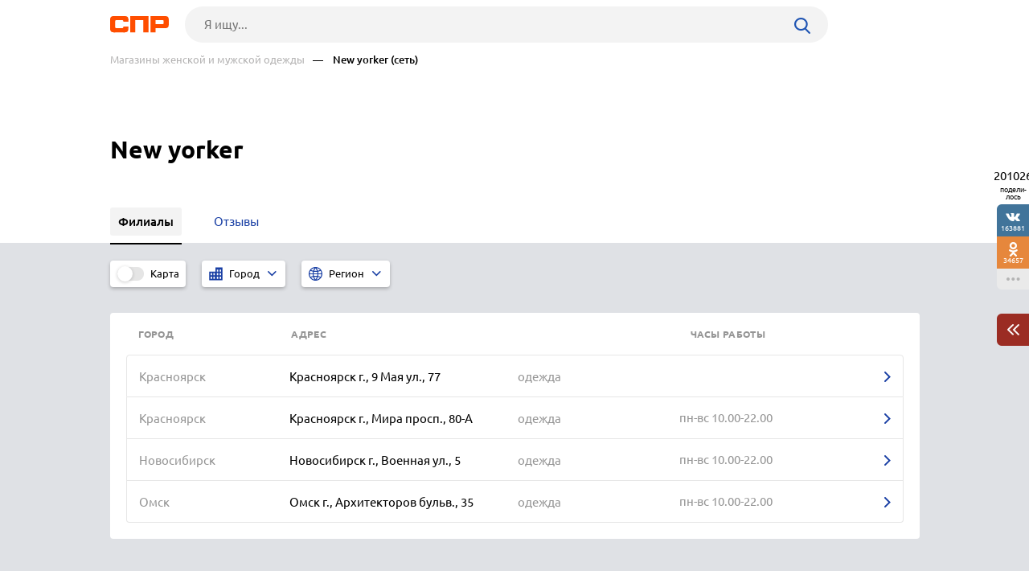

--- FILE ---
content_type: text/html; charset=windows-1251
request_url: https://sfo.spr.ru/branches/new-yorker/
body_size: 9693
content:
<!DOCTYPE html><html><head> <title>Магазины женской и мужской одежды New yorker | 4 адреса на карте</title> <meta http-equiv="Content-Type" content="text/html; charset=cp1251"/> <meta name="viewport" content="width=device-width, initial-scale=1.0"/> <meta name="description" content="Магазины женской и мужской одежды New yorker: отмечены все 4 адресов"/> <meta name="keywords" content="Магазины женской и мужской одежды New yorker"/> <link rel="shortcut icon" type="image/x-icon" href="/prod_src/img/icons/16x16.ico"/> <link rel="shortcut icon" type="image/x-icon" href="/prod_src/img/icons/32x32.ico"/> <link rel="shortcut icon" type="image/x-icon" href="/prod_src/img/icons/48x48.ico"/> <link rel="shortcut icon" type="image/x-icon" href="/prod_src/img/icons/64x64.ico"/> <link rel="shortcut icon" type="image/x-icon" href="/prod_src/img/icons/96x96.ico"/> <link rel="shortcut icon" type="image/x-icon" href="/prod_src/img/icons/128x128.ico"/> <link rel="stylesheet" type="text/css" href="/prod_src/css/net.css"><script>window.yaContextCb=window.yaContextCb||[]</script><script src="https://yandex.ru/ads/system/context.js" async></script> </head> <script src="/prod_src/adb/advert.js"></script> <script> let dynamicJS = []; let dynamicCSS = []; </script></head><body class=""><header class="headerNew"> <div class="headerContainer"> <a href="//sfo.spr.ru/" class="logo"> <img src="/prod_src/img/spr.svg" alt="" width="73"> </a>  <form data-id="search-form" class="headerSearchContainer fullWidth" enctype="multipart/form-data" action="/page/search/" method="get"> <input name="key" class="searchInp fullWidth" type="text"   placeholder="Я ищу..."> <input type="hidden" name="action" value="searchResultPage"/> <input name="filter[id_site_category]" type="hidden"  value="0"/> <input name="filter[id_okrug]" type="hidden"  value="4"/> <input name="filter[id_city]" type="hidden"  value="0"/> <a class="searchBtn icon-search"></a> </form> </div> <div class="breadcrumbsContainer"> <div class="breadcrumbsDesctop"> <ul class="breadcrumbsStat ">  <li class="breadcrumbsLinks">   <a href="/all/magazini-zhenskoy-i-muzhskoy-odezhdi/"  class="headerUnderLinksEl">Магазины женской и мужской одежды</a>   </li>  <li class="breadcrumbsLinks">   <span class="headerUnderLinksEl active">&mdash;&nbsp;&nbsp;&nbsp;&nbsp;New yorker (сеть)</span>   </li>  </ul> </div> <div class="breadcrumbsMobile"> <ul class="breadcrumbsStat" id="breadcrumbsStat" >  <li class="breadcrumbsLinks">   <a href="/all/magazini-zhenskoy-i-muzhskoy-odezhdi/"  class="headerUnderLinksEl">Магазины женской и мужской одежды</a>   </li>  <li class="breadcrumbsLinks">   <span class="headerUnderLinksEl active">&mdash;&nbsp;&nbsp;&nbsp;&nbsp;New yorker (сеть)</span>   </li>  </ul> </div></div></header><div class="contWrap"> <div class="middleBlockDefault"> <div class="someoneBlock top-block"> <div class="someoneBlock" data-ads='{"in_page_id":0,"stick":3000,"adbfix":{"type":"spr_by_okrug","id_okrug":"4"},"place":"ads_block_top","block_type":"ads_block_yandex"}' style="z-index: 200" > <div class="adsWruper"> <div id="yandex_rtb_R-A-587048-1" class=""></div><script>window.yaContextCb.push(() => { Ya.Context.AdvManager.render({ "blockId": "R-A-587048-1", "renderTo": "yandex_rtb_R-A-587048-1" })})</script> </div> </div> </div> <div class="Header">    <h1 class="HeaderFirst">  New yorker </h1>  </div></div> <nav class="middleMenuDefault" data-middle-menu> <ul>   <li class="active">  <a  >  <span class="text">Филиалы</span>  </a>    </li>     <li>  <a href="/branches/new-yorker/reviews/"  >  <span class="text">Отзывы</span>  </a>    </li>   </ul> <div data-middle-menu-arrows class="middleMenuDefaultArrows"></div></nav><main class="net" id="net_page"> <nav class="netNav"> <div class="partsMapFilterItems">  <span class="partsMapFilterItemsMobButton icon-filter"></span>  <div class="partsMapFilterItemsItem"> <div class="checkbox-block-slide map_on_off"> <input class="checkbox" id="on_off_map_button" autocomplete='off' type="checkbox"> <label for="on_off_map_button"><span>Карта</span></label> </div> </div>  <div class="partsMapFilterItemsItem hideMobile"> <div class="partsMapFilterSel">  <svg class="partsMapFilterSelIcon" width="17" height="17" xmlns="http://www.w3.org/2000/svg" viewBox="0 0 1000 1000">  <path fill="#193FA4" d="M474.2,35.8v309.5H10v618.9h464.2H990V35.8H474.2z M216.3,861.1H113.2V706.3h103.2V861.1z M216.3,603.2H113.2V448.4h103.2V603.2z M422.6,861.1H319.5V706.3h103.2V861.1z M422.6,603.2H319.5V448.4h103.2V603.2z M680.5,861.1H577.4V706.3h103.2V861.1z M680.5,603.2H577.4V448.4h103.2V603.2z M680.5,345.3H577.4V190.5h103.2V345.3z M886.8,861.1H783.7V706.3h103.2V861.1z M886.8,603.2H783.7V448.4h103.2V603.2z M886.8,345.3H783.7V190.5h103.2V345.3z"></path>  </svg>  <div class="partsMapFilterSelTitle">  <div class="partsMapFilterSelTitleDesctop">Город</div>  <div class="partsMapFilterSelTitleMobile">  Город  </div>  </div>  <i class="partsMapFilterSelArrow icon-down-arrow"></i> </div> <div class="partsMapFilterSelPop">  <img src="/prod_src/img/nets/close.png" class="partsMapFilterSelPopClose">  <div class="partsMapFilterSelPopBox">  <div class="partsMapFilterSelPopSearch icon-search">  <input placeholder="Поиск" class="partsMapFilterSelPopSearchInp">  </div>     <a href="/krasnoyarsk/branches/new-yorker/"  class="partsMapFilterSelPopItem ">  Красноярск    </a>    <a href="/novosibirsk/branches/new-yorker/"  class="partsMapFilterSelPopItem ">  Новосибирск    </a>    <a href="/omsk/branches/new-yorker/"  class="partsMapFilterSelPopItem ">  Омск    </a>   </div> </div>  </div>   <div class="partsMapFilterItemsItem active hideMobile"> <div class="partsMapFilterSel">  <svg class="partsMapFilterSelIcon" xmlns="http://www.w3.org/2000/svg" viewBox="0 0 14 14">  <path fill="#193FA4"  d="M12.7056 2.9593a.1232.1232 0 00-.0014-.0135c-.0175-.025-.0391-.0465-.0571-.071a7.1796 7.1796 0 00-.4151-.5141c-.04-.045-.08-.0896-.121-.1336a6.9469 6.9469 0 00-.4731-.4606c-.0306-.027-.0591-.055-.0896-.0816a7.0069 7.0069 0 00-1.3274-.8962c-.019-.01-.039-.0185-.0585-.0285a6.953 6.953 0 00-.6502-.2896c-.05-.018-.0955-.035-.143-.05A7.0723 7.0723 0 008.769.234c-.06-.016-.12-.0325-.181-.0465a6.9941 6.9941 0 00-.6047-.111c-.062-.009-.123-.021-.1856-.0285a6.5751 6.5751 0 00-1.5865 0c-.0625.0075-.1235.0195-.1855.0285a6.8585 6.8585 0 00-.6047.111C5.36.2015 5.3.218 5.24.234a6.7642 6.7642 0 00-.6002.1866c-.05.017-.0956.034-.143.05a6.9519 6.9519 0 00-.6503.2896c-.0195.01-.0394.0185-.0585.0285a7.0116 7.0116 0 00-1.3319.8962c-.0305.0265-.059.0546-.0895.0816a6.5027 6.5027 0 00-.4731.4606 7.666 7.666 0 00-.121.1336 6.8458 6.8458 0 00-.4152.514c-.018.0246-.0395.046-.057.071a.1132.1132 0 00-.006.0136c-1.725 2.4176-1.725 5.6637 0 8.0813a.1125.1125 0 00.006.0135c.0175.025.039.0465.057.071.1304.1781.2688.3494.4152.5142.04.045.08.0895.121.1335.1507.1611.3084.3146.4731.4606.0305.0271.059.055.0895.0816a7.0103 7.0103 0 001.3274.8962c.019.01.039.0185.0585.0285a6.951 6.951 0 00.6502.2896c.05.018.0956.035.143.05.1971.071.3972.1332.6002.1866.06.016.12.0325.181.0465.2002.0465.4002.082.6048.111.062.009.123.0211.1855.0286a6.5784 6.5784 0 001.5865 0c.0625-.0075.1235-.0196.1856-.0286a6.8579 6.8579 0 00.6047-.111c.061-.014.121-.0305.181-.0465a6.6618 6.6618 0 00.6002-.1866c.05-.017.0955-.034.143-.05a6.953 6.953 0 00.6502-.2896c.0195-.01.0395-.0185.0585-.0285a7.012 7.012 0 001.3274-.8962c.0305-.0266.059-.0545.0895-.0816a6.3396 6.3396 0 00.4732-.4606c.041-.044.081-.0885.121-.1335a6.975 6.975 0 00.4151-.5142c.018-.0245.0395-.046.057-.071a.1157.1157 0 00.006-.0135c1.7251-2.4175 1.7251-5.6637 0-8.0813zm-.5706.9463A5.9517 5.9517 0 0112.9787 6.5H9.9829a9.333 9.333 0 00-.2801-1.765 8.9876 8.9876 0 002.4322-.8293zM8.2749 1.1363c.028.0065.055.0155.083.022.179.042.3566.09.5301.15.0266.009.0526.0196.0786.029.172.06.3416.1266.5076.2001.029.0135.0576.0285.0866.042.159.0757.3144.1576.4661.2456l.1.0606c.1441.088.2841.1822.4202.2825.035.0255.07.05.1045.078.1334.1.2611.2073.3831.3216.032.029.065.0576.0965.0876.1281.1215.2501.25.3681.383.015.0176.031.0336.046.0501a8.3889 8.3889 0 01-2.133.6852 12.7169 12.7169 0 00-1.3464-2.6718c.0694.0125.1405.0195.209.0345zm-3.255 5.3635a8.3452 8.3452 0 01.2751-1.6004 14.3334 14.3334 0 001.7075.1 14.3662 14.3662 0 001.709-.1025 8.3297 8.3297 0 01.2736 1.603H5.0199zm3.9652 1.0003A8.3444 8.3444 0 018.71 9.1006a14.3332 14.3332 0 00-1.7075-.1 14.371 14.371 0 00-1.709.1A8.331 8.331 0 015.0199 7.5h3.9652zM7.0025 1.3244A12.0802 12.0802 0 018.3964 3.925c-.463.0492-.9283.074-1.3939.074a13.3397 13.3397 0 01-1.3924-.0745c.357-.92.8246-1.7931 1.3924-2.6002zM2.5062 3.0379c.1176-.133.24-.2616.3681-.3832.0315-.03.0646-.0585.0966-.0875a6.199 6.199 0 01.383-.3216c.0346-.0265.0696-.05.1046-.078.136-.1.276-.1942.4201-.2826l.1-.0605a5.9736 5.9736 0 01.4662-.2456c.029-.0135.0575-.0285.0865-.042.166-.075.3356-.1415.5077-.2.026-.0096.05-.02.0785-.029.1735-.0581.35-.1061.5301-.1501.028-.0065.055-.0155.0836-.0215.0685-.015.1395-.022.209-.0346A12.7183 12.7183 0 004.5933 3.774a8.389 8.389 0 01-2.133-.6852c.015-.0174.031-.0334.046-.051zm-.6362.8677a8.9858 8.9858 0 002.4317.8293 9.3337 9.3337 0 00-.2796 1.765H1.0263A5.952 5.952 0 011.87 3.9056zm0 6.1888a5.9513 5.9513 0 01-.8437-2.5943h2.9958c.0367.596.1305 1.187.2801 1.765a8.985 8.985 0 00-2.4322.8293zm3.8601 2.7693c-.028-.0065-.055-.0155-.083-.022-.179-.0421-.3566-.0901-.5301-.1501-.0266-.009-.0526-.0195-.0786-.029a6.6902 6.6902 0 01-.5076-.2001c-.029-.0135-.0575-.0285-.0866-.042a6.4363 6.4363 0 01-.4661-.2456l-.1-.0605a5.7925 5.7925 0 01-.4201-.2826c-.035-.0255-.07-.05-.1046-.078a4.5557 4.5557 0 01-.383-.3216c-.032-.029-.0651-.0575-.0966-.0875a6.2017 6.2017 0 01-.3681-.3831c-.015-.0175-.031-.0335-.046-.05a8.3874 8.3874 0 012.133-.6852c.3422.9404.7941 1.8372 1.3464 2.6717-.0694-.0124-.1404-.0194-.209-.0344zm1.2724-.1881a12.0804 12.0804 0 01-1.394-2.6007 13.016 13.016 0 012.7869 0l-.0005.0005a12.1738 12.1738 0 01-1.3924 2.6002zm4.4963-1.7135a6.031 6.031 0 01-.3681.3831c-.0315.03-.0645.0585-.0965.0876a5.979 5.979 0 01-.3831.3216 5.908 5.908 0 01-.1046.078 6.067 6.067 0 01-.4201.2826l-.1.0605a6.1216 6.1216 0 01-.4661.2456c-.029.0135-.0576.0285-.0866.042a5.6565 5.6565 0 01-.5076.2c-.026.0095-.05.0201-.0785.0291-.1736.058-.3502.106-.5302.15-.028.0065-.055.0155-.0835.0215-.0685.015-.1396.022-.209.0345a12.7169 12.7169 0 001.3463-2.6717 8.3878 8.3878 0 012.1331.6852c-.0145.0169-.0305.0329-.0455.0504zm.6362-.8677a8.986 8.986 0 00-2.4317-.8293c.1494-.578.243-1.169.2796-1.765h2.9958a5.952 5.952 0 01-.8437 2.5943z"/>  </svg>  <div class="partsMapFilterSelTitle">  <div class="partsMapFilterSelTitleDesctop">Регион</div>  <div class="partsMapFilterSelTitleMobile">  Сибирский округ России  </div>  </div>  <i class="partsMapFilterSelArrow icon-down-arrow"></i> </div> <div class="partsMapFilterSelPop">  <img src="/prod_src/img/nets/close.png" class="partsMapFilterSelPopClose">  <div class="partsMapFilterSelPopBox">  <div class="partsMapFilterSelPopSearch icon-search">  <input placeholder="Поиск" class="partsMapFilterSelPopSearchInp">  </div>      <div class="partsMapFilterSelPopItemGroupName" data-group="1">   Россия  </div>      <a href="//dfo.spr.ru/branches/new-yorker/" data-itgroup="1" class="partsMapFilterSelPopItem left-15">     Дальневосточный округ России     </a>    <a href="//www.spr.ru/branches/new-yorker/" data-itgroup="1" class="partsMapFilterSelPopItem left-15">     Москва и область     </a>    <a href="//pfo.spr.ru/branches/new-yorker/" data-itgroup="1" class="partsMapFilterSelPopItem left-15">     Приволжский округ России     </a>    <a href="//szo.spr.ru/branches/new-yorker/" data-itgroup="1" class="partsMapFilterSelPopItem left-15">     Северо-Западный округ России     </a>    <a href="//sko.spr.ru/branches/new-yorker/" data-itgroup="1" class="partsMapFilterSelPopItem left-15">     Северо-Кавказский округ России     </a>    <a href="//sfo.spr.ru/branches/new-yorker/" data-itgroup="1" class="partsMapFilterSelPopItem active left-15">     Сибирский округ России     </a>    <a href="//ufo.spr.ru/branches/new-yorker/" data-itgroup="1" class="partsMapFilterSelPopItem left-15">     Уральский округ России     </a>    <a href="//cfo.spr.ru/branches/new-yorker/" data-itgroup="1" class="partsMapFilterSelPopItem left-15">     Центральный округ России     </a>    <a href="//yfo.spr.ru/branches/new-yorker/" data-itgroup="1" class="partsMapFilterSelPopItem left-15">     Южный округ России     </a>         <a href="//azerbaidzhan.spr.ru/branches/new-yorker/" data-itgroup="2" class="partsMapFilterSelPopItem">     <b>Азербайджан</b>     </a>    <a href="//armenia.spr.ru/branches/new-yorker/" data-itgroup="2" class="partsMapFilterSelPopItem">     <b>Армения</b>     </a>    <a href="//gruzia.spr.ru/branches/new-yorker/" data-itgroup="2" class="partsMapFilterSelPopItem">     <b>Грузия</b>     </a>    <a href="//kz.spr.ru/branches/new-yorker/" data-itgroup="2" class="partsMapFilterSelPopItem">     <b>Казахстан</b>     </a>    <a href="//ua.spr.ru/branches/new-yorker/" data-itgroup="2" class="partsMapFilterSelPopItem">     <b>Украина</b>     </a>     </div> </div> </div> </div></nav> <div class="netMap" data-doscreenshot="1" id="gmaps-map" style="width:100%; height:550px;" data-scripts='["\/prod_src\/alone_js\/utils\/maps\/init_yandex_map.js","\/prod_src\/alone_js\/division_yamap.js"]'></div> <div class="netContainer"> <div class="netFilials netPadding" data-page-filials> <div class="row header"> <div class="col"><span>Город</span></div> <div class="col"><span>Адрес</span></div> <div class="col"><span>&nbsp;</span></div> <div class="col"><span>Часы работы</span></div> </div>  <a href="//sfo.spr.ru/krasnoyarsk/new-yorker-1590298.html" class="row"> <div class="col">  <span>Красноярск</span> </div> <div class="col">  <span>Красноярск г., 9 Мая ул., 77</span> </div> <div class="col">  <span>одежда</span> </div> <div class="col">  <div title="{ Красноярский край}, местное время: 00:07">   <span></span>  </div> </div> <div class="col icon-right-arrow"> </div> </a>  <a href="//sfo.spr.ru/krasnoyarsk/new-yorker-4622887.html" class="row"> <div class="col">  <span>Красноярск</span> </div> <div class="col">  <span>Красноярск г., Мира просп., 80-А</span> </div> <div class="col">  <span>одежда</span> </div> <div class="col">  <div title="{ Красноярский край}, местное время: 00:07">   <span>пн-вс 10.00-22.00</span>  </div> </div> <div class="col icon-right-arrow"> </div> </a>  <a href="//sfo.spr.ru/novosibirsk/new-yorker-4334858.html" class="row"> <div class="col">  <span>Новосибирск</span> </div> <div class="col">  <span>Новосибирск г., Военная ул., 5</span> </div> <div class="col">  <span>одежда</span> </div> <div class="col">  <div title="{ Новосибирская область}, местное время: 00:07">   <span>пн-вс 10.00-22.00</span>  </div> </div> <div class="col icon-right-arrow"> </div> </a>  <a href="//sfo.spr.ru/omsk/new-yorker-1491594.html" class="row last"> <div class="col">  <span>Омск</span> </div> <div class="col">  <span>Омск г., Архитекторов бульв., 35</span> </div> <div class="col">  <span>одежда</span> </div> <div class="col">  <div title="{ Омская область}, местное время: 23:07">   <span>пн-вс 10.00-22.00</span>  </div> </div> <div class="col icon-right-arrow"> </div> </a>  </div>  <div class="top-60 bottom-60 netPadding netFilials l-r-t-b-20-p"> <div class="someoneBlock" data-ads='{ "in_page_id": 1, "place":"ads_block_middle", "block_type":"ads_block_yandex"}'> <div id="yandex_rtb_R-A-587048-4" class=""></div><script>window.yaContextCb.push(() => { Ya.Context.AdvManager.render({ "blockId": "R-A-587048-4", "renderTo": "yandex_rtb_R-A-587048-4" })})</script></div> </div>   <div class="netDescription netPadding netFilials l-r-t-b-20-p"> <style></style><div><div style='background:#ffffff; border:1px solid #aaaaaa; padding:20px;'><br><br><center><h2><b>Магазины New Yorker в Сибирском федеральном округе</b></h2></center><br><br>	<p>Основанная в начале 70-х годов минувшего столетия, сегодня немецкая торговая марка модной одежды New Yorker пользуется большой популярностью и доверием потребителей во многих странах мира. Оценить особый стиль, высокое качество и богатство ассортимента компании-производителя успели и россияне. Актуальные тенденции, комфорт и носкость, разнообразие цветовых и дизайнерских решений – коллекции New Yorker способны удовлетворить даже самый взыскательный покупательский спрос и вкус. Вместе с тем, компания обеспечивает стабильно демократичные цены, регулярно проводит специальные акции и распродажи, что делает покупки еще более практичными. </p><br> <p>В настоящее время региональная сеть компании охватывает свыше 50 крупных населенных пунктов страны и методично расширяет географию своего присутствия. В том числе, фирменные магазины New Yorker в Сибирском федеральном округе открыты в Красноярске, Новосибирске и Омске. Кроме того, ознакомиться с актуальными предложениями и оформить покупку с доставкой в нужный город можно посредством официального интернет-сайта. </p><br> </div></div> </div>  </div></main><div id="anons"></div><div class="someoneBlock top-60 bottom-60" data-ads='{"in_page_id":2,"place":"ads_block_bottom","block_type":"ads_block_yandex"}'> <div id="yandex_rtb_R-A-587048-5" class="bottomAds"></div><script>window.yaContextCb.push(() => { Ya.Context.AdvManager.render({ "blockId": "R-A-587048-5", "renderTo": "yandex_rtb_R-A-587048-5", "type": "feed", "feedCardCount": 6		 })})</script></div><ul class="moduleToolBarsTopPanel hide"> <li class="icon-search" data-id="search-form"></li> <li class="icon-share" data-id="share"></li> <li class="icon-dot-3" data-id="info"></li> 	 	<li class="menu icon-menu" data-id="menu"></li> 	<li class="close icon-cancel" data-id="cansel"></li>	 <li class="back icon-left-arrow" data-id="back"> <a href="/all/magazini-zhenskoy-i-muzhskoy-odezhdi/">Магазины женской и мужской одежды</a> </li> </ul><div class="moduleToolBarsTopPopup"> <ul data-id="share" class="moduleToolBars moduleToolBarsTopPopupSocilas"> <li data-social-name="vk" class="vk icon-vk"> Vkontakte </li> <li data-social-name="twitter" class="tw icon-twitter"> Twitter </li> <li data-social-name="ok" class="ok icon-odnoklassniki"> Однокласники </li> <li data-social-name="whatsapp"class="wa icon-whatsapp"> WhatsApp </li> <li data-social-name="telegram" class="tg icon-telegram"> Telegram </li> <li data-social-name="mail" class="mm icon-moy-mir"> Мой Мир </li> <li data-social-name="pinterest" class="p icon-pinterest"> Pinterest </li> <li data-social-name="livejournal" class="lg icon-livejournal"> LiveJornal </li>		 </ul> <div data-id="info" class="moduleToolBarsTopPopupInfo"> <p>14089 (id)</p> <p>Информация о сети подтверждена:&nbsp;27.08.2018</p> <a class="top-20" href="//sfo.spr.ru/page/checkback/?ref=https://sfo.spr.ru%2Fbranches%2Fnew-yorker%2F" rel="nofollow">Заметили ошибку?</a> <div class="hr"></div> <a href="#add_review.net.14089" rel="nofollow">Добавить отзыв</a> <div class="hr"></div> <a href="//pro.spr.ru/login.php?id_firm=0&id_net=14089" rel="nofollow">Войти в кабинет организации</a> <a href="//sfo.spr.ru/statistics?id_net=14089" rel="nofollow">Смотреть статистику</a> <a href="//sfo.spr.ru/business/?id_net=14089" rel="nofollow">Дать рекламу</a> </div> <form data-id="search-form" class="moduleToolBarsTopPopupSearch" enctype="multipart/form-data" action="/page/search/" method="post"> <input name="key" type="text"  placeholder="Я ищу..."> <input type="hidden" name="action" value="searchResultPage"/> <input name="filter[id_site_category]" type="hidden" value="0"/> <input name="filter[id_okrug]" type="hidden" value="4"/> <input name="filter[id_city]" type="hidden" value="0"/> <button class="icon-right-arrow"></button> </form> <ul data-id="menu" class="moduleToolBarsTopPopupBreadcrumbs">   <li>  <a href="/all/magazini-zhenskoy-i-muzhskoy-odezhdi/">Магазины женской и мужской одежды</a> </li>   <li>  New yorker (сеть) </li>  </ul></div><div class="moduleToolBarsRightPopupFade flex-row-center-end" style="display: none"> <div class="moduleToolBarsRightPopupInfo">  <p class="reg-15 grey bottom-20">   ID: 14089<br><br> 								 Информация о сети подтверждена:&nbsp;27.08.2018 </p> <a href="//sfo.spr.ru/page/checkback/?ref=https://sfo.spr.ru%2Fbranches%2Fnew-yorker%2F" class="reg-15 h-blue" rel="nofollow">Заметили ошибку?</a>  <div class="line top-20"></div> <a href="#add_review.net.14089" class="reg-15 h-blue top-20" rel="nofollow">Добавить отзыв</a> <div class="line top-20"></div>  <a href="//pro.spr.ru/login.php?id_firm=0&id_net=14089" class="reg-15 h-blue top-20" rel="nofollow">Войти в кабинет организации</a> <a href="//sfo.spr.ru/statistics?id_net=14089" class="reg-15 h-blue top-20" rel="nofollow">Смотреть статистику</a> <a href="//sfo.spr.ru/business/?id_net=14089" class="reg-15 h-blue dsp-block top-20" rel="nofollow">Дать рекламу</a> <a id="moduleToolBarsRightPopupInfoClose" class="cansel icon-cancel" rel="nofollow"></a> </div></div><div class="moduleToolBars moduleToolBarsRightPanel"> <span class="count" data-name="count">201026</span> <span class="share">подели-лось</span> <a class="btn vk soc icon-vk" data-name="vk"> 163881 </a> <a class="btn ok soc icon-odnoklassniki" data-name="ok"> 34657 </a>	 <a id="moduleToolBarsRightShowSharePopup" class="btn watchAll icon-dot-3" rel="nofollow"> </a> <a id="moduleToolBarsRightShowInfoPopup" class="btn arrowCherry top-30" rel="nofollow"> <img src="/prod_src/img/firms/modules/soc_ntw/pop2.png" width="15" height="14" alt=""> </a></div><script>/* С„СЂРѕРЅС‚СЌРЅРґ */FE = { data:[], addAjaxData:function(data){ var parsed_data = JSON.parse(data); for (var i in parsed_data) { this.data[i] = parsed_data[i]; } }, getData:function(index){ if (typeof this.data[index] != 'undefined') { return this.data[index]; } else { return NaN; } }};FE.data['placesOrganization'] = '[{"ID_FIRM":"1590298","GEO_Y_Y":"56.050062","GEO_Y_X":"92.904726","FIRMA_URL":"\\/\\/sfo.spr.ru\\/krasnoyarsk\\/new-yorker-1590298.html","FIRMNAME_ONLY":"New yorker","ADRES_FIRM":"\\u041a\\u0440\\u0430\\u0441\\u043d\\u043e\\u044f\\u0440\\u0441\\u043a\\u0438\\u0439 \\u043a\\u0440\\u0430\\u0439, <br>\\u041a\\u0440\\u0430\\u0441\\u043d\\u043e\\u044f\\u0440\\u0441\\u043a \\u0433\\u043e\\u0440\\u043e\\u0434, 9 \\u041c\\u0430\\u044f \\u0443\\u043b\\u0438\\u0446\\u0430, 77"},{"ID_FIRM":"4622887","GEO_Y_Y":"56.012581","GEO_Y_X":"92.870799","FIRMA_URL":"\\/\\/sfo.spr.ru\\/krasnoyarsk\\/new-yorker-4622887.html","FIRMNAME_ONLY":"New yorker","ADRES_FIRM":"\\u041a\\u0440\\u0430\\u0441\\u043d\\u043e\\u044f\\u0440\\u0441\\u043a\\u0438\\u0439 \\u043a\\u0440\\u0430\\u0439, <br>\\u041a\\u0440\\u0430\\u0441\\u043d\\u043e\\u044f\\u0440\\u0441\\u043a \\u0433\\u043e\\u0440\\u043e\\u0434, \\u041c\\u0438\\u0440\\u0430 \\u043f\\u0440\\u043e\\u0441\\u043f\\u0435\\u043a\\u0442, 80-\\u0410"},{"ID_FIRM":"4334858","GEO_Y_Y":"55.028574","GEO_Y_X":"82.936429","FIRMA_URL":"\\/\\/sfo.spr.ru\\/novosibirsk\\/new-yorker-4334858.html","FIRMNAME_ONLY":"New yorker","ADRES_FIRM":"\\u041d\\u043e\\u0432\\u043e\\u0441\\u0438\\u0431\\u0438\\u0440\\u0441\\u043a\\u0430\\u044f \\u043e\\u0431\\u043b\\u0430\\u0441\\u0442\\u044c, <br>\\u041d\\u043e\\u0432\\u043e\\u0441\\u0438\\u0431\\u0438\\u0440\\u0441\\u043a \\u0433\\u043e\\u0440\\u043e\\u0434, \\u0412\\u043e\\u0435\\u043d\\u043d\\u0430\\u044f \\u0443\\u043b\\u0438\\u0446\\u0430, 5"},{"ID_FIRM":"1491594","GEO_Y_Y":"54.971946","GEO_Y_X":"73.285576","FIRMA_URL":"\\/\\/sfo.spr.ru\\/omsk\\/new-yorker-1491594.html","FIRMNAME_ONLY":"New yorker","ADRES_FIRM":"\\u041e\\u043c\\u0441\\u043a\\u0430\\u044f \\u043e\\u0431\\u043b\\u0430\\u0441\\u0442\\u044c, <br>\\u041e\\u043c\\u0441\\u043a \\u0433\\u043e\\u0440\\u043e\\u0434, \\u0410\\u0440\\u0445\\u0438\\u0442\\u0435\\u043a\\u0442\\u043e\\u0440\\u043e\\u0432 \\u0431\\u0443\\u043b\\u044c\\u0432\\u0430\\u0440, 35"}]';FE.data['GEO_Y_X'] = 92.904726;FE.data['GEO_Y_Y'] = 56.050062;FE.data['modules'] = {"stories":[{"id_net":14089,"template":"wide","limit":3}]};FE.data['screenshot_gmaps-map'] = '{"file_patch":"nets\\/4\\/14089","map_url":"https:\\/\\/sfo.spr.ru\\/branches\\/new-yorker\\/","map_id":"gmaps-map","file_name":"gmaps-map__f65b1be3d76f7c762789636a141003b4","engine":"phantom","map_sizes":[{"minwidth":1440,"imgsize":[2220,550]},{"minwidth":768,"imgsize":[1440,550]},{"minwidth":380,"imgsize":[768,345]},{"minwidth":0,"imgsize":[380,320]}],"map_type":"yandex","key":"4a8dd2a294e93a9287e31d028a0d6c6b"}';FE.data['key_google_map'] = 'AIzaSyDK4IhEDrIjXnbyMQVuhsr7ULFStF1g6uA';FE.data['key_yandex_map'] = '5d5bb8ed-0de0-4d2e-9ab0-898dfcca6ff8';FE.data['popup_story_url_template'] = '/page/stories/getStory/?id_story={id_story}&id_firm={id_firm}&id_net={id_net}';FE.data['id_okrug'] = 4;</script></div><footer> <div class="footerContainer"> <div class="footerNav"> <div class="flex-row-center"> <span class="footerLinkContainer">  <span class="footerLink"><a href="//sfo.spr.ru/all/">Рубрикатор</a></span>  <span class="footerLink"><a onClick=openLink('//www.spr.ru/novosti/')>Новости</a></span>  <span class="footerLink"><a href="//sfo.spr.ru/business/" rel="nofollow">Реклама на сайте</a></span>  <span class="footerLink"><a onClick=openLink('//www.spr.ru//page/support/')>Контакты</a></span> </span> <div class="footerSocials">  <a href="https://vk.com/spr_ru" class="icon-vk" target="_blank" rel="nofollow"></a>					 </div> </div> <a onClick=openLink('//sfo.spr.ru/page/firms/addFirm/')  class="footerBtnAddFirm icon-lamp-light" rel="nofollow"> Добавить организацию </a> </div> <div class="footerCopyright"> <span class="footerCopyrightText">2000–2026 © СПР </span> <a class="footerConfidentPolicy" href="//sfo.spr.ru/page/pk/" rel="nofollow"> Политика конфиденциальности </a> </div> </div></footer><script src='/prod_src/alone_js/libs/jquery-3.3.1.min.js'></script><script type="text/javascript" src="/prod_src/js/net.js" charset="cp1251"></script><script> console.log(dynamicJS, window.JSLoader); typeof dynamicJS === 'object' && window.JSLoader.executeDynamicJS(dynamicJS); typeof dynamicCSS === 'object' && window.JSLoader.executeDynamicCSS(dynamicCSS);</script> <script type="text/javascript"> (function (m, e, t, r, i, k, a) { m[i] = m[i] || function () { (m[i].a = m[i].a || []).push(arguments) }; m[i].l = 1 * new Date(); k = e.createElement(t), a = e.getElementsByTagName(t)[0], k.async = 1, k.src = r, a.parentNode.insertBefore(k, a) }) (window, document, "script", "https://mc.yandex.ru/metrika/tag.js", "ym"); ym(19875256, "init", { clickmap: true, trackLinks: true, accurateTrackBounce: true, webvisor: true }); </script> <noscript> <div><img src="https://mc.yandex.ru/watch/19875256" style="position:absolute; left:-9999px;" alt=""/></div> </noscript> <script async src="https://www.googletagmanager.com/gtag/js?id=UA-5225663-6"></script> <script> window.dataLayer = window.dataLayer || []; function gtag(){dataLayer.push(arguments);} gtag('js', new Date()); gtag('config', 'UA-5225663-6'); </script></body><!-- 0.13 --></html>

--- FILE ---
content_type: application/javascript; charset=windows-1251
request_url: https://sfo.spr.ru/prod_src/js/net.js
body_size: 28979
content:
var net=function(t){var e={};function i(n){if(e[n])return e[n].exports;var s=e[n]={i:n,l:!1,exports:{}};return t[n].call(s.exports,s,s.exports,i),s.l=!0,s.exports}return i.m=t,i.c=e,i.d=function(t,e,n){i.o(t,e)||Object.defineProperty(t,e,{enumerable:!0,get:n})},i.r=function(t){"undefined"!=typeof Symbol&&Symbol.toStringTag&&Object.defineProperty(t,Symbol.toStringTag,{value:"Module"}),Object.defineProperty(t,"__esModule",{value:!0})},i.t=function(t,e){if(1&e&&(t=i(t)),8&e)return t;if(4&e&&"object"==typeof t&&t&&t.__esModule)return t;var n=Object.create(null);if(i.r(n),Object.defineProperty(n,"default",{enumerable:!0,value:t}),2&e&&"string"!=typeof t)for(var s in t)i.d(n,s,function(e){return t[e]}.bind(null,s));return n},i.n=function(t){var e=t&&t.__esModule?function(){return t.default}:function(){return t};return i.d(e,"a",e),e},i.o=function(t,e){return Object.prototype.hasOwnProperty.call(t,e)},i.p="",i(i.s=113)}([function(t,e,i){function n(t){"@babel/helpers - typeof";return(n="function"==typeof Symbol&&"symbol"==typeof Symbol.iterator?function(t){return typeof t}:function(t){return t&&"function"==typeof Symbol&&t.constructor===Symbol&&t!==Symbol.prototype?"symbol":typeof t})(t)}i(6),i(7),i(8),i(10),i(13).init();var s={search:function(){$('[data-id="search-form"]').each(function(){var t=$(this);t.submit(function(){return-1!==window.location.hostname.indexOf("spr.kz")&&t.find('input[name="key"]').each(function(){var t=$(this).val();t=t.replace(/http[s]?:\/\//i,""),$(this).val(t)}),!0})}),$(".searchImg, .searchBtn").click(function(){$(this).closest("form").submit()})},initMiddleMenu:function(){var t=$("[data-middle-menu] > ul");try{if(0==t.length)return;var e=t.find("li"),i=t.find(".active"),n=i.position(),s=e.index(i),o=$("[data-middle-menu-arrows]");t.scrollLeft(window.sessionStorage.getItem("middle_menu_pos")),e.click(function(){var e=t.scrollLeft();window.sessionStorage.setItem("middle_menu_pos",e)}),0==t.scrollLeft()?o.addClass("hideLeft"):o.removeClass("hideLeft");var a=n.left-t.width()/2+i.width();t.animate({scrollLeft:a},500,function(){0==s?o.addClass("hideLeft"):o.removeClass("hideLeft"),s==e.length-1?o.addClass("hideRight"):o.removeClass("hideRight"),window.sessionStorage.setItem("middle_menu_pos",t.scrollLeft())})}catch(t){}},headerSerach:function(){$(document).ready(function(){$(".headerSearchContainer, .tollBtn").on("click",function(t){t.stopPropagation(),t.preventDefault(),$(this).parents(".headerContainer").find(".headerSearchContainer").addClass("active")}),$(window).click(function(){$(".headerSearchContainer").removeClass("active")})})},selectOpenClose:function(){$(".select2").click(function(t){t.stopPropagation(),$(this).toggleClass("active"),$(window).bind("click",function(t){$(".select2").removeClass("active")})})},getTemplateString:function(t,e){return Object.keys(e).forEach(function(i){t=t.replace("{"+i+"}",e[i])}),t},isDOMElement:function(t){return"object"===("undefined"==typeof HTMLElement?"undefined":n(HTMLElement))?t instanceof HTMLElement:t&&"object"===n(t)&&null!==t&&1===t.nodeType&&"string"==typeof t.nodeName},getUrlParameter:function(t){t=t.replace(/[\[]/,"\\[").replace(/[\]]/,"\\]");var e=new RegExp("[\\?&]"+t+"=([^&#]*)").exec(location.search);return null===e?"":decodeURIComponent(e[1].replace(/\+/g," "))},isVisible:function(t){if(this.isDOMElement(t)){var e=t.getBoundingClientRect(),i=document.documentElement.clientHeight,n=e.top>0&&e.top<i,s=e.bottom<i&&e.bottom>0;return n||s}},showInlineSvgPhoneImage:function(){$("[data-svg]").each(function(){var t=$(this),e=t.data("svg");$.ajax({url:e,crossOrigin:!0}).done(function(e){$(e).find("svg").insertAfter(t),t.remove()})})},init_add_review:function(){var t=window.location.href;function e(t){var e=t.substr(t.indexOf("add_review"),t.length).split("."),i=0,n=0;switch(e[1]){case"firm":n=e[2];break;case"net":i=e[2]}window.JSLoader.loadCss("/prod_src/css/review_create_loader.css"),window.JSLoader.load("/prod_src/js/review_create_loader.js",function(){window.reviews.add_review.show(n,i)}),timerId=setInterval(function(){$(".popupWraper").length&&(clearInterval(timerId),$(".dinamicSelectBoxFilial").each(function(){$(this).data("idFirm")==FE.data.id_firm&&$(this).trigger("click")}))},300)}-1!=t.indexOf("add_review")&&(e(t),window.location.hash=""),window.addEventListener("popstate",function(i){var n=window.location.href;-1!=n.indexOf("add_review")&&(history.replaceState(null,null,t),history.go(-1),e(n))})}};$(document).ready(function(){s.init_add_review(),s.search(),s.initMiddleMenu(),s.headerSerach(),s.selectOpenClose(),s.showInlineSvgPhoneImage(),$(".btnUp").click(function(){$("html, body").animate({scrollTop:0},"slow")}),$(document).on("click","#owl-firmMenu li, .firmMenuItems li",function(t){$(this).find(".nonActiveMenuItem").length>0&&s.openShareTarget()})}),window.openLink=function(t){window.location.href=t},DOMTokenList.prototype.containsAny=function(t){for(var e=0;e<t.length;e++){var i=t[e];if(this.contains(i))return!0}return!1},t.exports=s,$(document).on("click",".bigHeaderSearchShow",function(){$(".bigHeaderSearch").addClass("show")}),$(document).bind("click",function(t){$(t.target).closest(".bigHeaderSearch").length||$(t.target).hasClass("bigHeaderSearchShow")||$(".bigHeaderSearch").removeClass("show")}),$(document).on("keyup paste",".regSearch",function(){skey=$(this).val().trim(),skey.length>3?($(".regSearchRes").html(""),$.ajax({url:"/empty/",type:"post",data:{ajax:1,action:"setReg",skey:skey,request_data_type:"json"},dataType:"json",beforeSend:function(){},success:function(t){void 0!==t.list?$(".regSearchRes").html(t.list):$(".regSearchRes").html(t.responseJSON.list)},complete:function(){}})):$(".regSearchRes").html("")})},function(t,e){var i={Android:function(){return/Android/i.test(navigator.userAgent)&&/mobile|Mobile/i.test(navigator.userAgent)},BlackBerry:function(){return/BlackBerry/i.test(navigator.userAgent)||/BB10; Touch/i.test(navigator.userAgent)},iOS:function(){return/iPhone|iPod/i.test(navigator.userAgent)},Opera:function(){return/Opera Mini/i.test(navigator.userAgent)},Windows:function(){return/IEMobile/i.test(navigator.userAgent)||/webOS/i.test(navigator.userAgent)},any:function(){return i.Android()||i.BlackBerry()||i.iOS()||i.Opera()||i.Windows()}};t.exports=i},function(t,e,i){i(14);var n=i(1),s=i(4);function o(t,e){if(1!=t.data("imgLoaded")){var i=t.find("[data-img]"),n=i.length,s=0;i.each(function(){var i=$(this).data("img"),o=new Image;o.onload=function(){++s==n&&(t.data("imgLoaded",!0),e())},o.src=i})}else e()}var a=!1;t.exports={run_spr_simple_banner:function(){this.run_mobile_additional_version();var t=1500,e=1500,i=1500;$(document).ready(function(){if(!($(".moduleAdsMobile").length>0&&window.innerWidth>480)){if(0==$(".moduleAdsSimple").length)return!1;o($(".moduleAdsSimple"),function(){$(".moduleAdsSimpleFoto").css("background-image","url("+$(".moduleAdsSimpleFoto").data("img")+")"),n()}),$(".moduleAdsSimple [data-url]").on("click",function(t){if(t.target.hasAttribute("href"))return!1;window.open($(this).data("url"),"_blank")}),$(".moduleAdsSimple .moduleAdsbtnCancel").on("click",function(){$(".moduleAdsSimple").hide()})}function n(){$(".moduleAdsSimpleFoto,.moduleAdsSimpleLink,.moduleAdsSimpleTitle,.moduleAdsSimpleList,.moduleAdsSimpleText").removeClass("show hide"),setTimeout(function(){$(".moduleAdsSimpleFoto").addClass("show"),setTimeout(function(){$(".moduleAdsSimpleLink").addClass("show"),$(".moduleAdsSimpleTitle").addClass("show").delay(t).queue(function(){$(this).addClass("hide").dequeue()}),setTimeout(function(){$(".moduleAdsSimpleList").addClass("show").delay(t).queue(function(){$(this).addClass("hide").dequeue()})},t+800),setTimeout(function(){$(".moduleAdsSimpleText").addClass("show").delay(e).queue(function(){$(this).addClass("hide").dequeue(),setTimeout(n,i)})},t+e+1800)},1e3)},500)}})},run_spr_default_banner:function(){if(!a){a=!0,this.run_mobile_additional_version();var t,e=[],i=3e3,r=!1,l={0:[0,1],1:[0,2],2:[1,2]},c=0,d=5,h=$('[data-module="ads_spr"]:not(.moduleAdsMobile)').eq(0),u=h.html();$(document).ready(function(){p();var t=s(function(){p()},150);window.addEventListener("resize",t,{capture:!0,passive:!0})})}function p(){!function(){for(var i=0;i<e.length;i++)clearTimeout(e[i]);clearInterval(t),e=[],c=0,d=5,r&&h.html(u);r=!0,h.find("img.moduleAdsbtnCancel").click(function(){$(this).parents(".wraperAdventBlock, .advertBlock, .moduleAdsDefault").css("display","none")}),h.find(".moduleAdsbtnCancel").hover(function(){$(".sprBlContainer").css("filter","none")},function(){$(".sprBlContainer").css("filter","")}),h.find("[data-url]").click(function(){window.open($(this).data("url"),"_blank")})}(),o(h.find("#img_animaine"),function(){n.any()&&window.innerHeight>window.innerWidth?function(){if($(".moduleAdsMobile").length>0)return;!function t(){for(var i=200,n=0;n<e.length;n++)clearTimeout(e[n]);$("div.sprBlElement .pad-4-4").addClass("top"),$("div.sprBlElement").each(function(t){var n=$(this);0!=t&&5!=t&&(d++,e.push(setTimeout(function(){n.show().css({"z-index":d}).find(".top").removeClass("top")},i)),i+=3e3)}),e.push(setTimeout(function(){t()},i+2e3))}()}():function(n){var s=10;e.push(setTimeout(function(){s=function(t){return h.find("div.sprBlElement").each(function(i,n){var s=$(this);(i+1)%2==0?e.push(setTimeout(function(){s.removeClass("top"),s.find(".sprBlElement__bg").css({"z-index":1}),s.find(".top").removeClass("top")},t)):(s.removeClass("fade"),e.push(setTimeout(function(){s.addClass("fade")},t))),t+=250}),t}(s),e.push(setTimeout(function(){t=setInterval(function(){n()},i)},s+250))},10))}(m)})}function m(){3===c&&(c=0);var t=h.find("div#img_animaine").eq(l[c][0]).find("[data-img]").attr("data-img"),i=h.find("div#img_animaine").eq(l[c][1]).find("[data-img]").attr("data-img"),n=h.find(".sprBlElement__bg[data-img]").eq("0").clone(),s=h.find(".sprBlElement__bg[data-img]").eq("0").clone();n.css({background:"url("+i+")","z-index":d}).addClass("top-a").attr({"data-img":i}),s.css({background:"url("+t+")","z-index":d}).addClass("top-a").attr({"data-img":t}),h.find("div#img_animaine").eq(l[c][0]).find("div.sprBlElement__bg").attr("old","1"),h.find("div#img_animaine").eq(l[c][1]).find("div.sprBlElement__bg").attr("old","1"),h.find("div#img_animaine").eq(l[c][0]).find(".pad-4-4").prepend(n),h.find("div#img_animaine").eq(l[c][1]).find(".pad-4-4").prepend(s);var o=c;e.push(setTimeout(function(){h.find("div#img_animaine").eq(l[o][0]).find("div[old]").remove(),h.find("div#img_animaine").eq(l[o][1]).find("div[old]").remove()},500)),1e5===++d&&(d=1),c++}},run_mobile_additional_version:function(){$(document).ready(function(){var t=$(".moduleAdsMobile");t.find(".moduleAdsMobileCancel").click(function(e){t.hide(),e.stopPropagation()}),$('[data-module="ads_spr"][data-url]').on("click",function(){window.open($(this).data("url"),"_blank")})})}}},function(t,e,i){i(12),t.exports={openSocialUrl:function(t){var e=Math.floor(((screen.availWidth||1024)-800)/2),i=Math.floor(((screen.availHeight||700)-500)/2),n=window.open(t,"social","width=800,height=500,left="+e+",top="+i+",location=0,menubar=0,toolbar=0,status=0,scrollbars=1,resizable=1");n&&n.focus()},showSharePopup:function(){var t=arguments.length>0&&void 0!==arguments[0]?arguments[0]:window.location.href,e=this,i=e.getShareLinks(t),n='[data-module="social"][data-share-popup]',s=function(){var s=$(n);s.find("[data-name]").each(function(){$(this).unbind("click").click(function(){var n=$(this).data("name");-1!=window.location.href.toLowerCase().indexOf(t.toLowerCase())&&e.updateShareClickCount(n,function(t){window.postMessage({module:"tool_bars",action:"updateShareCount",values:t})}),e.openSocialUrl(i[n])})}),s.unbind("click").click(function(t){if($(t.target).closest("[data-name]").length>0)return!1;s.hide()}),s.show()};0==$(n).length?$.get("/page/module/social/setSharePopup/",{},function(t){$("body").append(t),s()}):s()},getShareLinks:function(t){return{facebook:"https://www.facebook.com/sharer/sharer.php?u="+(t=encodeURIComponent(t)),vk:"http://vk.com/share.php?url="+t,twitter:"https://twitter.com/intent/tweet?url="+t,ok:"https://connect.ok.ru/dk?st.cmd=WidgetSharePreview&st.shareUrl="+t,whatsapp:"https://api.whatsapp.com/send?text="+t,telegram:"https://telegram.me/share/url?url="+t,mail:"http://connect.mail.ru/share?url_in_cp1251=1&share_url="+t,pinterest:"https://pinterest.com/pin/create/bookmarklet/?url="+t,livejournal:"http://www.livejournal.com/update.bml?event="+t}},updateShareClickCount:function(t,e){$.post("/page/module/social/updateShareCount/",{social_name:t},function(t){"function"==typeof e&&e(t)},"json")}}},function(t,e){t.exports=function(t,e){var i=!1;return function(){i||(t.apply(null,arguments),i=!0,setTimeout(function(){i=!1},e))}}},function(t,e,i){var n,s;function o(t){"@babel/helpers - typeof";return(o="function"==typeof Symbol&&"symbol"==typeof Symbol.iterator?function(t){return typeof t}:function(t){return t&&"function"==typeof Symbol&&t.constructor===Symbol&&t!==Symbol.prototype?"symbol":typeof t})(t)}var a=Object.assign||function(t){for(var e=1;e<arguments.length;e++){var i=arguments[e];for(var n in i)Object.prototype.hasOwnProperty.call(i,n)&&(t[n]=i[n])}return t},r="function"==typeof Symbol&&"symbol"===o(Symbol.iterator)?function(t){return o(t)}:function(t){return t&&"function"==typeof Symbol&&t.constructor===Symbol&&t!==Symbol.prototype?"symbol":o(t)};!function(o,a){"object"===r(e)&&void 0!==t?t.exports=a():void 0===(s="function"==typeof(n=a)?n.call(e,i,e,t):n)||(t.exports=s)}(0,function(){"use strict";var t={elements_selector:"img",container:document,threshold:300,thresholds:null,data_src:"src",data_srcset:"srcset",data_sizes:"sizes",data_bg:"bg",class_loading:"loading",class_loaded:"loaded",class_error:"error",load_delay:0,callback_load:null,callback_error:null,callback_set:null,callback_enter:null,callback_finish:null,to_webp:!1},e=function(t,e){return t.getAttribute("data-"+e)},i=function(t,e,i){var n="data-"+e;null!==i?t.setAttribute(n,i):t.removeAttribute(n)},n=function(t){return i(t,"was-processed","true")},s=function(t){return"true"===e(t,"was-processed")},o=function(t,e){return i(t,"ll-timeout",e)},r=function(t){return e(t,"ll-timeout")},l=function(t,e){var i,n=new t(e);try{i=new CustomEvent("LazyLoad::Initialized",{detail:{instance:n}})}catch(t){(i=document.createEvent("CustomEvent")).initCustomEvent("LazyLoad::Initialized",!1,!1,{instance:n})}window.dispatchEvent(i)};var c=function(t,e){return e?t.replace(/\.(jpe?g|png)/gi,".webp"):t},d="undefined"!=typeof window,h=d&&!("onscroll"in window)||/(gle|ing|ro)bot|crawl|spider/i.test(navigator.userAgent),u=d&&"IntersectionObserver"in window,p=d&&"classList"in document.createElement("p"),m=d&&function(){var t=document.createElement("canvas");return!(!t.getContext||!t.getContext("2d"))&&0===t.toDataURL("image/webp").indexOf("data:image/webp")}(),f=function(t,i,n,s){for(var o,a=0;o=t.children[a];a+=1)if("SOURCE"===o.tagName){var r=e(o,n);g(o,i,r,s)}},g=function(t,e,i,n){i&&t.setAttribute(e,c(i,n))},_={IMG:function(t,i){var n=m&&i.to_webp,s=i.data_srcset,o=t.parentNode;o&&"PICTURE"===o.tagName&&f(o,"srcset",s,n);var a=e(t,i.data_sizes);g(t,"sizes",a);var r=e(t,s);g(t,"srcset",r,n);var l=e(t,i.data_src);g(t,"src",l,n)},IFRAME:function(t,i){var n=e(t,i.data_src);g(t,"src",n)},VIDEO:function(t,i){var n=i.data_src,s=e(t,n);f(t,"src",n),g(t,"src",s),t.load()}},v=function(t,i){var n=i._settings,s=t.tagName,o=_[s];if(o)return o(t,n),i._updateLoadingCount(1),void(i._elements=function(t,e){return t.filter(function(t){return t!==e})}(i._elements,t));!function(t,i){var n=m&&i.to_webp,s=e(t,i.data_src),o=e(t,i.data_bg);if(s){var a=c(s,n);t.style.backgroundImage='url("'+a+'")'}if(o){var r=c(o,n);t.style.backgroundImage=r}}(t,n)},y=function(t,e){p?t.classList.add(e):t.className+=(t.className?" ":"")+e},w=function(t,e){t&&t(e)},$=function(t,e,i){t.addEventListener(e,i)},b=function(t,e,i){t.removeEventListener(e,i)},x=function(t,e,i){b(t,"load",e),b(t,"loadeddata",e),b(t,"error",i)},C=function(t,e,i){var n=i._settings,s=e?n.class_loaded:n.class_error,o=e?n.callback_load:n.callback_error,a=t.target;!function(t,e){p?t.classList.remove(e):t.className=t.className.replace(new RegExp("(^|\\s+)"+e+"(\\s+|$)")," ").replace(/^\s+/,"").replace(/\s+$/,"")}(a,n.class_loading),y(a,s),w(o,a),i._updateLoadingCount(-1)},k=function(t,e){var i=function i(s){C(s,!0,e),x(t,i,n)},n=function n(s){C(s,!1,e),x(t,i,n)};!function(t,e,i){$(t,"load",e),$(t,"loadeddata",e),$(t,"error",i)}(t,i,n)},S=["IMG","IFRAME","VIDEO"],E=function(t,e,i){j(t,i),e.unobserve(t)},T=function(t){var e=r(t);e&&(clearTimeout(e),o(t,null))};function j(t,e,i){var o=e._settings;!i&&s(t)||(w(o.callback_enter,t),S.indexOf(t.tagName)>-1&&(k(t,e),y(t,o.class_loading)),v(t,e),n(t),w(o.callback_set,t))}var z=function(t){return t.isIntersecting||t.intersectionRatio>0},A=function(e,i){this._settings=function(e){return a({},t,e)}(e),this._setObserver(),this._loadingCount=0,this.update(i)};return A.prototype={_manageIntersection:function(t){var e=this._observer,i=this._settings.load_delay,n=t.target;i?z(t)?function(t,e,i){var n=i._settings.load_delay,s=r(t);s||(s=setTimeout(function(){E(t,e,i),T(t)},n),o(t,s))}(n,e,this):T(n):z(t)&&E(n,e,this)},_onIntersection:function(t){t.forEach(this._manageIntersection.bind(this))},_setObserver:function(){u&&(this._observer=new IntersectionObserver(this._onIntersection.bind(this),function(t){return{root:t.container===document?null:t.container,rootMargin:t.thresholds||t.threshold+"px"}}(this._settings)))},_updateLoadingCount:function(t){this._loadingCount+=t,0===this._elements.length&&0===this._loadingCount&&w(this._settings.callback_finish)},update:function(t){var e=this,i=this._settings,n=t||i.container.querySelectorAll(i.elements_selector);this._elements=function(t){return t.filter(function(t){return!s(t)})}(Array.prototype.slice.call(n)),!h&&this._observer?this._elements.forEach(function(t){e._observer.observe(t)}):this.loadAll()},destroy:function(){var t=this;this._observer&&(this._elements.forEach(function(e){t._observer.unobserve(e)}),this._observer=null),this._elements=null,this._settings=null},load:function(t,e){j(t,this,e)},loadAll:function(){var t=this;this._elements.forEach(function(e){t.load(e)})}},d&&function(t,e){if(e)if(e.length)for(var i,n=0;i=e[n];n+=1)l(t,i);else l(t,e)}(A,window.lazyLoadOptions),A})},function(t,e,i){},function(t,e,i){},function(t,e,i){function n(t){"@babel/helpers - typeof";return(n="function"==typeof Symbol&&"symbol"==typeof Symbol.iterator?function(t){return typeof t}:function(t){return t&&"function"==typeof Symbol&&t.constructor===Symbol&&t!==Symbol.prototype?"symbol":typeof t})(t)}var s=i(9),o={load:function(t,e,i){var n=document.createElement("script");n.src=t,"function"==typeof e&&(n.onload=e,n.onreadystatechange=e),void 0===i&&(i=document.head),i.appendChild(n)},executeAfterPageLoad:function(t,e){window.addEventListener("load",function(){e>0?setTimeout(function(){t()},e+s(10,500)):t()},!1)},executeDelay:function(t,e){e=e<1?10:e,setTimeout(function(){t()},e)},executeDynamicJS:function(t){var e=this;Array.isArray(t)&&window.addEventListener("load",function(){t.forEach(function(t){if("object"===n(t)){var i=t.script,o=t.callback,a=t.execute,r=+t.delay;r+=s(10,1e3),e.executeDelay(function(){i&&e.load(i,o,document.body),"function"==typeof a&&a()},r)}})})},loadCss:function(t,e,i){var n=document.createElement("link");n.type="text/css",n.rel="stylesheet","function"==typeof e&&(n.onload=e),n.href=t,void 0===i&&(i=document.querySelector("head")),i.appendChild(n)},executeDynamicCSS:function(t){var e=this;Array.isArray(t)&&document.addEventListener("DOMContentLoaded",function(){var i=document.querySelector("head");t.forEach(function(t){if("object"===n(t)){var s=t.file,o=t.callback;e.loadCss(s,o,i)}})})}};window.JSLoader=o,t.exports=o},function(t,e){t.exports=function(t,e){return t=Math.ceil(t),e=Math.floor(e),Math.floor(Math.random()*(e-t+1))+t}},function(t,e,i){i(11);var n=i(3),s=n.getShareLinks(document.location.href);(function(){var t=$(".moduleToolBarsTopPanel"),e=$(".moduleToolBarsTopPopup"),i=function(){e.hide(),t.find('[data-id="back"],[data-id="menu"]').show(),t.find('[data-id="cansel"]').hide()};e.find("[data-href]").click(function(){window.open($(this).data("href"),"_blank")}),e.find("[data-social-name]").click(function(){var t=$(this).attr("data-social-name");t in s&&(n.updateShareClickCount(t),n.openSocialUrl(s[t]))}),t.find("[data-id]").click(function(){var n=$(this).data("id");t.find("[data-id]").removeClass("active"),$(this).addClass("active"),"menu"==n&&($(this).hide(),t.find('[data-id="back"],[data-id="menu"]').hide(),t.find('[data-id="cansel"]').show()),"cansel"==n?i():(e.find("[data-id]").hide(),e.find('[data-id="'.concat(n,'"]')).show(),e.show())}),window.addEventListener("scroll",function(){$(window).scrollTop()>30?t.removeClass("hide").addClass("show"):(t.removeClass("show").addClass("hide"),i())},{capture:!0,passive:!0})})(),function(){var t=$(".moduleToolBarsRightPanel");t.find("[data-name]").click(function(){var t=$(this).data("name");t in s&&(n.updateShareClickCount(t,function(t){window.postMessage({module:"tool_bars",action:"updateShareCount",values:t})}),n.openSocialUrl(s[t]))}),$("#moduleToolBarsRightShowSharePopup").click(function(){n.showSharePopup()});var e=$(".moduleToolBarsRightPopupFade");$("#moduleToolBarsRightShowInfoPopup").click(function(){e.show()}),$("#moduleToolBarsRightPopupInfoClose").click(function(){e.hide()});var i=window.addEventListener?"addEventListener":"attachEvent";(0,window[i])("attachEvent"===i?"onmessage":"message",function(e){if("tool_bars"==e.data.module&&"updateShareCount"==e.data.action)for(social_name in e.data.values)t.find('[data-name="'.concat(social_name,'"]')).text(e.data.values[social_name])})}()},function(t,e,i){},function(t,e,i){},function(t,e,i){var n=i(2);t.exports={banner_stick:function(t,e){var i=e.stick,n=!1;setTimeout(function(){n=!0,"ads_block_top"==e.place&&t.parent().css("height","auto"),t.css({position:"relative"})},i),$(window).scroll(function(){if(!n){var i=$(this).scrollTop();t.offset().top<i&&("ads_block_top"==e.place&&t.parent().css("height",t.height()),t.css({position:"fixed",top:0}),n=!0)}})},adblock_fix:function(t,e){void 0===window.adbDetect&&"ads_block_top"==e.place&&"spr_by_okrug"==e.adbfix.type&&"ads_block_spr"!==e.block_type&&""!=e.adbfix.id_okrug&&$.get("/page/module/ads_block_spr/showAdblock/?id_okrug="+e.adbfix.id_okrug,function(e){t.html(e),n.run_spr_default_banner()})},init:function(){var t=this;$('[data-module="ads_spr"]').each(function(){0==$(this).closest("[data-ads]").length&&(n.run_spr_default_banner(),n.run_spr_simple_banner())}),$("[data-ads]").each(function(){var e=$(this).data("ads");"stick"in e&&t.banner_stick($(this),e),"adbfix"in e?t.adblock_fix($(this),e):"ads_block_spr"==e.block_type&&(n.run_spr_default_banner(),n.run_spr_simple_banner())})}},function(){var t=window.addEventListener?"addEventListener":"attachEvent";(0,window[t])("attachEvent"===t?"onmessage":"message",function(t){try{if(t.origin!==location.protocol+"//"+location.hostname)return;"fixEmptyBanner"==t.data.action&&$(document).ready(function(){var e,i;$("[data-ads]").each(function(){if(1*(e=$(this).data("ads")).in_page_id==1*t.data.in_page_id)return i=$(this),!1}),void 0!==e&&"emptyFix"in e&&0!=e.emptyFix.length&&("ads_block_spr"==e.emptyFix[0].type&&$.ajax({url:"/page/module/ads_block_spr/showAjax/",data:e.emptyFix[0].options,dataType:"html"}).done(function(t){i.html(t),n.run_spr_default_banner(),n.run_spr_simple_banner()}),"html"in e.emptyFix[0].options&&(i.html(""),i.append(e.emptyFix[0].options.html)),e.emptyFix.shift(),i.data("ads",e))})}catch(t){}})}()},function(t,e,i){},function(t,e,i){var n=i(1);t.exports={popup_count:0,templates:{},crete:function(){var t=arguments.length>0&&void 0!==arguments[0]?arguments[0]:{},e=this,i=Object.assign({"hideOnСlickOutside":!0,css:{}},t),s={id:"pop_"+e.popup_count++,template_name:"",hide_arrows:!1};return s.prev_next_lock=0,s.prev_next_timeout_id=0,s.ajax=function(){var t="html";return void 0===arguments[0].data&&(arguments[0].data={}),arguments[0].method="GET",arguments[0].data.request_data_type="html",t="html",void 0!==arguments[0].dataType?"json"==arguments[0].dataType&&(arguments[0].data.request_data_type="json",t="json"):arguments[0].dataType="html",arguments[0].data.fe=1,arguments[0].data.ajax=1,arguments[0].data.get_popup=1,s.template_name in e.templates&&(arguments[0].data.template_is_loaded=1,s.showPreloader()),$.ajax.apply($,arguments).done(function(n){var o,a,r;s.hidePreloader(),clearTimeout(s.prev_next_timeout_id),s.prev_next_lock=0,"json"==t?(s.fe=n.fe_data,r=n.content):(s.fe=JSON.parse($(n).filter("[fe]").attr("fe")),r=n),r="<div>"+r+"</div>";var l=$(r);"html"==t&&l.find("[fe]").remove(),s.template_name in e.templates?o="html"==t?l.html():r:(o=l.find("[content]").html(),(a=l.find("[template_name]")).find("[content]").html(""),s.template_name=a.attr("template_name"),e.templates[s.template_name]=a.html()),function(t,n){if(0==$("#"+t.id).length){var s=$(e.templates[t.template_name]);if(s.attr("is_popup",1),s.attr("id",t.id).find("[content]").html(n),"css"in i)for(window_element_name in i.css){for(css_prop in i.css[window_element_name])s.find("["+window_element_name+"]").css(css_prop,i.css[window_element_name][css_prop]);s.find("[content]").css(css_prop,i.css[css_prop])}$("body").append(s),$("#"+t.id).prop("wind",t),$("#"+t.id+" [close]").click(function(e){t.hide(),$("#"+t.id).remove()}),i.hideOnСlickOutside&&$("#"+t.id).click(function(e){e.target.hasAttribute("is_popup")&&t.hide()})}else $("#"+t.id+" [content]").html(n)}(s,o)})},s.onPrevClick=function(t){$(document).off("click","#"+s.id+" [prev]").on("click","#"+s.id+" [prev]",function(e){0==s.prev_next_lock&&(s.prev_next_lock=1,t(e)),clearTimeout(s.prev_next_timeout_id),s.prev_next_timeout_id=setTimeout(function(){s.prev_next_lock=0},500)})},s.onNextClick=function(t){$(document).off("click","#"+s.id+" [next]").on("click","#"+s.id+" [next]",function(e){0==s.prev_next_lock&&(s.prev_next_lock=1,t(e)),clearTimeout(s.prev_next_timeout_id),s.prev_next_timeout_id=setTimeout(function(){s.prev_next_lock=0},500)})},s.onCloseClick=function(t){$(document).off("click","#"+s.id+" [close]").on("click","#"+s.id+" [close]",t)},s.onSubmitClick=function(t){$(document).off("click","#"+s.id+" [submit]").on("click","#"+s.id+" [submit]",t)},s.onCancelClick=function(t){$(document).off("click","#"+s.id+" [cancel]").on("click","#"+s.id+" [cancel]",t)},s.show=function(){setTimeout(function(){$("#"+s.id).addClass("show")},10),n.any()&&$("body").addClass("hidden"),$("#"+s.id).trigger("show"+s.id)},s.hide=function(){$("#"+s.id).removeClass("show"),$("body").removeClass("hidden"),$("#"+s.id).trigger("hide"+s.id)},s.onShow=function(t){$(document).on("show"+s.id,"#"+s.id,function(){t()})},s.onHide=function(t){$(document).on("hide"+s.id,"#"+s.id,function(){t()})},s.hideNext=function(){$("#"+s.id+" [next]").hide()},s.hidePrev=function(){$("#"+s.id+" [prev]").hide()},s.showNext=function(){$("#"+s.id+" [next]").show()},s.showPrev=function(){$("#"+s.id+" [prev]").show()},s.showPreloader=function(){$("#"+s.id).find("[loader]").removeClass("hide")},s.hidePreloader=function(){$("#"+s.id).find("[loader]").addClass("hide")},s.destroy=function(){$("#"+s.id).remove(),s=null},s.findParentPopup=function(t){var e=t.closest("[is_popup]");return!!e&&e.prop("wind")},s}}},function(t,e,i){},function(t,e){t.exports={video_hostings:{youtube:function(t){var e=!1;this.get_id=function(){if(0==e){var i=t.match(/^.*(youtu.be\/|v\/|u\/\w\/|embed\/|watch\?v=|\&v=)([^#\&\?]*).*/);e=!(!i||11!=i[2].length)&&i[2]}return e},this.get_thumbnail=function(t){var i=new Image,n=e;i.onload=function(){i.naturalWidth>400?t("https://img.youtube.com/vi/"+n+"/sddefault.jpg"):t("https://img.youtube.com/vi/"+n+"/0.jpg")},n?i.src="https://img.youtube.com/vi/"+n+"/sddefault.jpg":t(!1)},this.get_iframe_src=function(){return!!e&&"https://www.youtube.com/embed/"+e},this.get_url=this.get_iframe_src,this.get_id()},vimeo:function(t){var e=!1,i=!1;this.get_id=function(){if(0==e){var i=t.match(/https?:\/\/(?:www\.|player\.)?vimeo.com\/(?:channels\/(?:\w+\/)?|groups\/([^\/]*)\/videos\/|album\/(\d+)\/video\/|video\/|)(\d+)(?:$|\/|\?)/);e=!(!i||!i[3])&&i[3]}return e},this.get_thumbnail=function(t){0!=e?0==i?$.ajax({type:"GET",url:"http://vimeo.com/api/v2/video/"+e+".json",jsonp:"callback",dataType:"jsonp",success:function(e){i=e[0].thumbnail_large,t(i)}}):t(i):t(!1)},this.get_iframe_src=function(){return t},this.get_url=this.get_iframe_src,this.get_id()},facebook:function(t){var e="https://www.facebook.com/plugins/video.php?href=";t=t.replace(e,"");var i=!1;this.get_id=function(){if(0==i){var e=t.match(/facebook(.*)\/videos\/([0-9]*)/);i=!(!e||!e[2])&&e[2]}return i},this.get_thumbnail=function(t){t(!!i&&"https://graph.facebook.com/"+i+"/picture")},this.get_iframe_src=function(){return!!i&&e+t},this.get_url=function(){return t},this.get_id()}},get_params:function(t,e){for(hostname in this.video_hostings){var i=new this.video_hostings[hostname](t);if(i.get_id())return void i.get_thumbnail(function(t){e({id:i.get_id(),iframe_src:i.get_iframe_src(),thumbnail:t})})}e(!1)},get_iframe:function(t,e,i){var n,s;for(hostname in"string"==typeof t?(n=document.createElement("iframe"),s=t):s=(n=t).src,this.video_hostings){var o=new this.video_hostings[hostname](s);o.get_id()&&(s=o.get_iframe_src(),"youtube"==hostname&&(s+="?enablejsapi=1",n.pause=function(){n.contentWindow.postMessage('{"event":"command","func":"pauseVideo","args":""}',"*")},n.play=function(){n.contentWindow.postMessage('{"event":"command","func":"playVideo","args":""}',"*")}),"vimeo"==hostname&&(n.pause=function(){n.contentWindow.postMessage('{"method":"pause"}',"*")},n.play=function(){n.contentWindow.postMessage('{"method":"play"}',"*")}))}return"pause"in n||(n.pause=function(){var t=n.src;n.src=t}),n.src=s,n.width=e,n.height=i,n}}},function(t,e,i){},function(t,e){function i(t){"@babel/helpers - typeof";return(i="function"==typeof Symbol&&"symbol"==typeof Symbol.iterator?function(t){return typeof t}:function(t){return t&&"function"==typeof Symbol&&t.constructor===Symbol&&t!==Symbol.prototype?"symbol":typeof t})(t)}!function(t,e,n,s){function o(e,i){this.settings=null,this.options=t.extend({},o.Defaults,i),this.$element=t(e),this._handlers={},this._plugins={},this._supress={},this._current=null,this._speed=null,this._coordinates=[],this._breakpoint=null,this._width=null,this._items=[],this._clones=[],this._mergers=[],this._widths=[],this._invalidated={},this._pipe=[],this._drag={time:null,target:null,pointer:null,stage:{start:null,current:null},direction:null},this._states={current:{},tags:{initializing:["busy"],animating:["busy"],dragging:["interacting"]}},t.each(["onResize","onThrottledResize"],t.proxy(function(e,i){this._handlers[i]=t.proxy(this[i],this)},this)),t.each(o.Plugins,t.proxy(function(t,e){this._plugins[t.charAt(0).toLowerCase()+t.slice(1)]=new e(this)},this)),t.each(o.Workers,t.proxy(function(e,i){this._pipe.push({filter:i.filter,run:t.proxy(i.run,this)})},this)),this.setup(),this.initialize()}o.Defaults={items:3,loop:!1,center:!1,rewind:!1,mouseDrag:!0,touchDrag:!0,pullDrag:!0,freeDrag:!1,margin:0,stagePadding:0,merge:!1,mergeFit:!0,autoWidth:!1,startPosition:0,rtl:!1,smartSpeed:250,fluidSpeed:!1,dragEndSpeed:!1,responsive:{},responsiveRefreshRate:200,responsiveBaseElement:e,fallbackEasing:"swing",info:!1,nestedItemSelector:!1,itemElement:"div",stageElement:"div",refreshClass:"owl-refresh",loadedClass:"owl-loaded",loadingClass:"owl-loading",rtlClass:"owl-rtl",responsiveClass:"owl-responsive",dragClass:"owl-drag",itemClass:"owl-item",stageClass:"owl-stage",stageOuterClass:"owl-stage-outer",grabClass:"owl-grab"},o.Width={Default:"default",Inner:"inner",Outer:"outer"},o.Type={Event:"event",State:"state"},o.Plugins={},o.Workers=[{filter:["width","settings"],run:function(){this._width=this.$element.width()}},{filter:["width","items","settings"],run:function(t){t.current=this._items&&this._items[this.relative(this._current)]}},{filter:["items","settings"],run:function(){this.$stage.children(".cloned").remove()}},{filter:["width","items","settings"],run:function(t){var e=this.settings.margin||"",i=!this.settings.autoWidth,n=this.settings.rtl,s={width:"auto","margin-left":n?e:"","margin-right":n?"":e};!i&&this.$stage.children().css(s),t.css=s}},{filter:["width","items","settings"],run:function(t){var e=(this.width()/this.settings.items).toFixed(3)-this.settings.margin,i=null,n=this._items.length,s=!this.settings.autoWidth,o=[];for(t.items={merge:!1,width:e};n--;)i=this._mergers[n],i=this.settings.mergeFit&&Math.min(i,this.settings.items)||i,t.items.merge=i>1||t.items.merge,o[n]=s?e*i:this._items[n].width();this._widths=o}},{filter:["items","settings"],run:function(){var e=[],i=this._items,n=this.settings,s=Math.max(2*n.items,4),o=2*Math.ceil(i.length/2),a=n.loop&&i.length?n.rewind?s:Math.max(s,o):0,r="",l="";for(a/=2;a--;)e.push(this.normalize(e.length/2,!0)),r+=i[e[e.length-1]][0].outerHTML,e.push(this.normalize(i.length-1-(e.length-1)/2,!0)),l=i[e[e.length-1]][0].outerHTML+l;this._clones=e,t(r).addClass("cloned").appendTo(this.$stage),t(l).addClass("cloned").prependTo(this.$stage)}},{filter:["width","items","settings"],run:function(){for(var t=this.settings.rtl?1:-1,e=this._clones.length+this._items.length,i=-1,n=0,s=0,o=[];++i<e;)n=o[i-1]||0,s=this._widths[this.relative(i)]+this.settings.margin,o.push(n+s*t);this._coordinates=o}},{filter:["width","items","settings"],run:function(){var t=this.settings.stagePadding,e=this._coordinates,i={width:Math.ceil(Math.abs(e[e.length-1]))+2*t,"padding-left":t||"","padding-right":t||""};this.$stage.css(i)}},{filter:["width","items","settings"],run:function(t){var e=this._coordinates.length,i=!this.settings.autoWidth,n=this.$stage.children();if(i&&t.items.merge)for(;e--;)t.css.width=this._widths[this.relative(e)],n.eq(e).css(t.css);else i&&(t.css.width=t.items.width,n.css(t.css))}},{filter:["items"],run:function(){this._coordinates.length<1&&this.$stage.removeAttr("style")}},{filter:["width","items","settings"],run:function(t){t.current=t.current?this.$stage.children().index(t.current):0,t.current=Math.max(this.minimum(),Math.min(this.maximum(),t.current)),this.reset(t.current)}},{filter:["position"],run:function(){this.animate(this.coordinates(this._current))}},{filter:["width","position","items","settings"],run:function(){var t,e,i,n,s=this.settings.rtl?1:-1,o=2*this.settings.stagePadding,a=this.coordinates(this.current())+o,r=a+this.width()*s,l=[];for(i=0,n=this._coordinates.length;i<n;i++)t=this._coordinates[i-1]||0,e=Math.abs(this._coordinates[i])+o*s,(this.op(t,"<=",a)&&this.op(t,">",r)||this.op(e,"<",a)&&this.op(e,">",r))&&l.push(i);this.$stage.children(".active").removeClass("active"),this.$stage.children(":eq("+l.join("), :eq(")+")").addClass("active"),this.settings.center&&(this.$stage.children(".center").removeClass("center"),this.$stage.children().eq(this.current()).addClass("center"))}}],o.prototype.initialize=function(){var e,i,n;(this.enter("initializing"),this.trigger("initialize"),this.$element.toggleClass(this.settings.rtlClass,this.settings.rtl),this.settings.autoWidth&&!this.is("pre-loading"))&&(e=this.$element.find("img"),i=this.settings.nestedItemSelector?"."+this.settings.nestedItemSelector:void 0,n=this.$element.children(i).width(),e.length&&n<=0&&this.preloadAutoWidthImages(e));this.$element.addClass(this.options.loadingClass),this.$stage=t("<"+this.settings.stageElement+' class="'+this.settings.stageClass+'"/>').wrap('<div class="'+this.settings.stageOuterClass+'"/>'),this.$element.append(this.$stage.parent()),this.replace(this.$element.children().not(this.$stage.parent())),this.$element.is(":visible")?this.refresh():this.invalidate("width"),this.$element.removeClass(this.options.loadingClass).addClass(this.options.loadedClass),this.registerEventHandlers(),this.leave("initializing"),this.trigger("initialized")},o.prototype.setup=function(){var e=this.viewport(),i=this.options.responsive,n=-1,s=null;i?(t.each(i,function(t){t<=e&&t>n&&(n=Number(t))}),"function"==typeof(s=t.extend({},this.options,i[n])).stagePadding&&(s.stagePadding=s.stagePadding()),delete s.responsive,s.responsiveClass&&this.$element.attr("class",this.$element.attr("class").replace(new RegExp("("+this.options.responsiveClass+"-)\\S+\\s","g"),"$1"+n))):s=t.extend({},this.options),this.trigger("change",{property:{name:"settings",value:s}}),this._breakpoint=n,this.settings=s,this.invalidate("settings"),this.trigger("changed",{property:{name:"settings",value:this.settings}})},o.prototype.optionsLogic=function(){this.settings.autoWidth&&(this.settings.stagePadding=!1,this.settings.merge=!1)},o.prototype.prepare=function(e){var i=this.trigger("prepare",{content:e});return i.data||(i.data=t("<"+this.settings.itemElement+"/>").addClass(this.options.itemClass).append(e)),this.trigger("prepared",{content:i.data}),i.data},o.prototype.update=function(){for(var e=0,i=this._pipe.length,n=t.proxy(function(t){return this[t]},this._invalidated),s={};e<i;)(this._invalidated.all||t.grep(this._pipe[e].filter,n).length>0)&&this._pipe[e].run(s),e++;this._invalidated={},!this.is("valid")&&this.enter("valid")},o.prototype.width=function(t){switch(t=t||o.Width.Default){case o.Width.Inner:case o.Width.Outer:return this._width;default:return this._width-2*this.settings.stagePadding+this.settings.margin}},o.prototype.refresh=function(){this.enter("refreshing"),this.trigger("refresh"),this.setup(),this.optionsLogic(),this.$element.addClass(this.options.refreshClass),this.update(),this.$element.removeClass(this.options.refreshClass),this.leave("refreshing"),this.trigger("refreshed")},o.prototype.onThrottledResize=function(){e.clearTimeout(this.resizeTimer),this.resizeTimer=e.setTimeout(this._handlers.onResize,this.settings.responsiveRefreshRate)},o.prototype.onResize=function(){return!!this._items.length&&(this._width!==this.$element.width()&&(!!this.$element.is(":visible")&&(this.enter("resizing"),this.trigger("resize").isDefaultPrevented()?(this.leave("resizing"),!1):(this.invalidate("width"),this.refresh(),this.leave("resizing"),void this.trigger("resized")))))},o.prototype.registerEventHandlers=function(){t.support.transition&&this.$stage.on(t.support.transition.end+".owl.core",t.proxy(this.onTransitionEnd,this)),!1!==this.settings.responsive&&this.on(e,"resize",this._handlers.onThrottledResize),this.settings.mouseDrag&&(this.$element.addClass(this.options.dragClass),this.$stage.on("mousedown.owl.core",t.proxy(this.onDragStart,this)),this.$stage.on("dragstart.owl.core selectstart.owl.core",function(){return!1})),this.settings.touchDrag&&(this.$stage.on("touchstart.owl.core",t.proxy(this.onDragStart,this)),this.$stage.on("touchcancel.owl.core",t.proxy(this.onDragEnd,this)))},o.prototype.onDragStart=function(e){var i=null;3!==e.which&&(t.support.transform?i={x:(i=this.$stage.css("transform").replace(/.*\(|\)| /g,"").split(","))[16===i.length?12:4],y:i[16===i.length?13:5]}:(i=this.$stage.position(),i={x:this.settings.rtl?i.left+this.$stage.width()-this.width()+this.settings.margin:i.left,y:i.top}),this.is("animating")&&(t.support.transform?this.animate(i.x):this.$stage.stop(),this.invalidate("position")),this.$element.toggleClass(this.options.grabClass,"mousedown"===e.type),this.speed(0),this._drag.time=(new Date).getTime(),this._drag.target=t(e.target),this._drag.stage.start=i,this._drag.stage.current=i,this._drag.pointer=this.pointer(e),t(n).on("mouseup.owl.core touchend.owl.core",t.proxy(this.onDragEnd,this)),t(n).one("mousemove.owl.core touchmove.owl.core",t.proxy(function(e){var i=this.difference(this._drag.pointer,this.pointer(e));t(n).on("mousemove.owl.core touchmove.owl.core",t.proxy(this.onDragMove,this)),Math.abs(i.x)<Math.abs(i.y)&&this.is("valid")||(e.preventDefault(),this.enter("dragging"),this.trigger("drag"))},this)))},o.prototype.onDragMove=function(t){var e=null,i=null,n=null,s=this.difference(this._drag.pointer,this.pointer(t)),o=this.difference(this._drag.stage.start,s);this.is("dragging")&&(t.preventDefault(),this.settings.loop?(e=this.coordinates(this.minimum()),i=this.coordinates(this.maximum()+1)-e,o.x=((o.x-e)%i+i)%i+e):(e=this.settings.rtl?this.coordinates(this.maximum()):this.coordinates(this.minimum()),i=this.settings.rtl?this.coordinates(this.minimum()):this.coordinates(this.maximum()),n=this.settings.pullDrag?-1*s.x/5:0,o.x=Math.max(Math.min(o.x,e+n),i+n)),this._drag.stage.current=o,this.animate(o.x))},o.prototype.onDragEnd=function(e){var i=this.difference(this._drag.pointer,this.pointer(e)),s=this._drag.stage.current,o=i.x>0^this.settings.rtl?"left":"right";t(n).off(".owl.core"),this.$element.removeClass(this.options.grabClass),(0!==i.x&&this.is("dragging")||!this.is("valid"))&&(this.speed(this.settings.dragEndSpeed||this.settings.smartSpeed),this.current(this.closest(s.x,0!==i.x?o:this._drag.direction)),this.invalidate("position"),this.update(),this._drag.direction=o,(Math.abs(i.x)>3||(new Date).getTime()-this._drag.time>300)&&this._drag.target.one("click.owl.core",function(){return!1})),this.is("dragging")&&(this.leave("dragging"),this.trigger("dragged"))},o.prototype.closest=function(e,i){var n=-1,s=this.width(),o=this.coordinates();return this.settings.freeDrag||t.each(o,t.proxy(function(t,a){return"left"===i&&e>a-30&&e<a+30?n=t:"right"===i&&e>a-s-30&&e<a-s+30?n=t+1:this.op(e,"<",a)&&this.op(e,">",o[t+1]||a-s)&&(n="left"===i?t+1:t),-1===n},this)),this.settings.loop||(this.op(e,">",o[this.minimum()])?n=e=this.minimum():this.op(e,"<",o[this.maximum()])&&(n=e=this.maximum())),n},o.prototype.animate=function(e){var i=this.speed()>0;this.is("animating")&&this.onTransitionEnd(),i&&(this.enter("animating"),this.trigger("translate")),t.support.transform3d&&t.support.transition?this.$stage.css({transform:"translate3d("+e+"px,0px,0px)",transition:this.speed()/1e3+"s"}):i?this.$stage.animate({left:e+"px"},this.speed(),this.settings.fallbackEasing,t.proxy(this.onTransitionEnd,this)):this.$stage.css({left:e+"px"})},o.prototype.is=function(t){return this._states.current[t]&&this._states.current[t]>0},o.prototype.current=function(t){if(void 0===t)return this._current;if(0!==this._items.length){if(t=this.normalize(t),this._current!==t){var e=this.trigger("change",{property:{name:"position",value:t}});void 0!==e.data&&(t=this.normalize(e.data)),this._current=t,this.invalidate("position"),this.trigger("changed",{property:{name:"position",value:this._current}})}return this._current}},o.prototype.invalidate=function(e){return"string"===t.type(e)&&(this._invalidated[e]=!0,this.is("valid")&&this.leave("valid")),t.map(this._invalidated,function(t,e){return e})},o.prototype.reset=function(t){void 0!==(t=this.normalize(t))&&(this._speed=0,this._current=t,this.suppress(["translate","translated"]),this.animate(this.coordinates(t)),this.release(["translate","translated"]))},o.prototype.normalize=function(t,e){var i=this._items.length,n=e?0:this._clones.length;return!this.isNumeric(t)||i<1?t=void 0:(t<0||t>=i+n)&&(t=((t-n/2)%i+i)%i+n/2),t},o.prototype.relative=function(t){return t-=this._clones.length/2,this.normalize(t,!0)},o.prototype.maximum=function(t){var e,i,n,s=this.settings,o=this._coordinates.length;if(s.loop)o=this._clones.length/2+this._items.length-1;else if(s.autoWidth||s.merge){for(e=this._items.length,i=this._items[--e].width(),n=this.$element.width();e--&&!((i+=this._items[e].width()+this.settings.margin)>n););o=e+1}else o=s.center?this._items.length-1:this._items.length-s.items;return t&&(o-=this._clones.length/2),Math.max(o,0)},o.prototype.minimum=function(t){return t?0:this._clones.length/2},o.prototype.items=function(t){return void 0===t?this._items.slice():(t=this.normalize(t,!0),this._items[t])},o.prototype.mergers=function(t){return void 0===t?this._mergers.slice():(t=this.normalize(t,!0),this._mergers[t])},o.prototype.clones=function(e){var i=this._clones.length/2,n=i+this._items.length,s=function(t){return t%2==0?n+t/2:i-(t+1)/2};return void 0===e?t.map(this._clones,function(t,e){return s(e)}):t.map(this._clones,function(t,i){return t===e?s(i):null})},o.prototype.speed=function(t){return void 0!==t&&(this._speed=t),this._speed},o.prototype.coordinates=function(e){var i,n=1,s=e-1;return void 0===e?t.map(this._coordinates,t.proxy(function(t,e){return this.coordinates(e)},this)):(this.settings.center?(this.settings.rtl&&(n=-1,s=e+1),i=this._coordinates[e],i+=(this.width()-i+(this._coordinates[s]||0))/2*n):i=this._coordinates[s]||0,i=Math.ceil(i))},o.prototype.duration=function(t,e,i){return 0===i?0:Math.min(Math.max(Math.abs(e-t),1),6)*Math.abs(i||this.settings.smartSpeed)},o.prototype.to=function(t,e){var i=this.current(),n=null,s=t-this.relative(i),o=(s>0)-(s<0),a=this._items.length,r=this.minimum(),l=this.maximum();this.settings.loop?(!this.settings.rewind&&Math.abs(s)>a/2&&(s+=-1*o*a),(n=(((t=i+s)-r)%a+a)%a+r)!==t&&n-s<=l&&n-s>0&&(i=n-s,t=n,this.reset(i))):t=this.settings.rewind?(t%(l+=1)+l)%l:Math.max(r,Math.min(l,t)),this.speed(this.duration(i,t,e)),this.current(t),this.$element.is(":visible")&&this.update()},o.prototype.next=function(t){t=t||!1,this.to(this.relative(this.current())+1,t)},o.prototype.prev=function(t){t=t||!1,this.to(this.relative(this.current())-1,t)},o.prototype.onTransitionEnd=function(t){if(void 0!==t&&(t.stopPropagation(),(t.target||t.srcElement||t.originalTarget)!==this.$stage.get(0)))return!1;this.leave("animating"),this.trigger("translated")},o.prototype.viewport=function(){var i;return this.options.responsiveBaseElement!==e?i=t(this.options.responsiveBaseElement).width():e.innerWidth?i=e.innerWidth:n.documentElement&&n.documentElement.clientWidth?i=n.documentElement.clientWidth:console.warn("Can not detect viewport width."),i},o.prototype.replace=function(e){this.$stage.empty(),this._items=[],e&&(e=e instanceof jQuery?e:t(e)),this.settings.nestedItemSelector&&(e=e.find("."+this.settings.nestedItemSelector)),e.filter(function(){return 1===this.nodeType}).each(t.proxy(function(t,e){e=this.prepare(e),this.$stage.append(e),this._items.push(e),this._mergers.push(1*e.find("[data-merge]").addBack("[data-merge]").attr("data-merge")||1)},this)),this.reset(this.isNumeric(this.settings.startPosition)?this.settings.startPosition:0),this.invalidate("items")},o.prototype.add=function(e,i){var n=this.relative(this._current);i=void 0===i?this._items.length:this.normalize(i,!0),e=e instanceof jQuery?e:t(e),this.trigger("add",{content:e,position:i}),e=this.prepare(e),0===this._items.length||i===this._items.length?(0===this._items.length&&this.$stage.append(e),0!==this._items.length&&this._items[i-1].after(e),this._items.push(e),this._mergers.push(1*e.find("[data-merge]").addBack("[data-merge]").attr("data-merge")||1)):(this._items[i].before(e),this._items.splice(i,0,e),this._mergers.splice(i,0,1*e.find("[data-merge]").addBack("[data-merge]").attr("data-merge")||1)),this._items[n]&&this.reset(this._items[n].index()),this.invalidate("items"),this.trigger("added",{content:e,position:i})},o.prototype.remove=function(t){void 0!==(t=this.normalize(t,!0))&&(this.trigger("remove",{content:this._items[t],position:t}),this._items[t].remove(),this._items.splice(t,1),this._mergers.splice(t,1),this.invalidate("items"),this.trigger("removed",{content:null,position:t}))},o.prototype.preloadAutoWidthImages=function(e){e.each(t.proxy(function(e,i){this.enter("pre-loading"),i=t(i),t(new Image).one("load",t.proxy(function(t){i.attr("src",t.target.src),i.css("opacity",1),this.leave("pre-loading"),!this.is("pre-loading")&&!this.is("initializing")&&this.refresh()},this)).attr("src",i.attr("src")||i.attr("data-src")||i.attr("data-src-retina"))},this))},o.prototype.destroy=function(){for(var i in this.$element.off(".owl.core"),this.$stage.off(".owl.core"),t(n).off(".owl.core"),!1!==this.settings.responsive&&(e.clearTimeout(this.resizeTimer),this.off(e,"resize",this._handlers.onThrottledResize)),this._plugins)this._plugins[i].destroy();this.$stage.children(".cloned").remove(),this.$stage.unwrap(),this.$stage.children().contents().unwrap(),this.$stage.children().unwrap(),this.$element.removeClass(this.options.refreshClass).removeClass(this.options.loadingClass).removeClass(this.options.loadedClass).removeClass(this.options.rtlClass).removeClass(this.options.dragClass).removeClass(this.options.grabClass).attr("class",this.$element.attr("class").replace(new RegExp(this.options.responsiveClass+"-\\S+\\s","g"),"")).removeData("owl.carousel")},o.prototype.op=function(t,e,i){var n=this.settings.rtl;switch(e){case"<":return n?t>i:t<i;case">":return n?t<i:t>i;case">=":return n?t<=i:t>=i;case"<=":return n?t>=i:t<=i}},o.prototype.on=function(t,e,i,n){t.addEventListener?t.addEventListener(e,i,n):t.attachEvent&&t.attachEvent("on"+e,i)},o.prototype.off=function(t,e,i,n){t.removeEventListener?t.removeEventListener(e,i,n):t.detachEvent&&t.detachEvent("on"+e,i)},o.prototype.trigger=function(e,i,n,s,a){var r={item:{count:this._items.length,index:this.current()}},l=t.camelCase(t.grep(["on",e,n],function(t){return t}).join("-").toLowerCase()),c=t.Event([e,"owl",n||"carousel"].join(".").toLowerCase(),t.extend({relatedTarget:this},r,i));return this._supress[e]||(t.each(this._plugins,function(t,e){e.onTrigger&&e.onTrigger(c)}),this.register({type:o.Type.Event,name:e}),this.$element.trigger(c),this.settings&&"function"==typeof this.settings[l]&&this.settings[l].call(this,c)),c},o.prototype.enter=function(e){t.each([e].concat(this._states.tags[e]||[]),t.proxy(function(t,e){void 0===this._states.current[e]&&(this._states.current[e]=0),this._states.current[e]++},this))},o.prototype.leave=function(e){t.each([e].concat(this._states.tags[e]||[]),t.proxy(function(t,e){this._states.current[e]--},this))},o.prototype.register=function(e){if(e.type===o.Type.Event){if(t.event.special[e.name]||(t.event.special[e.name]={}),!t.event.special[e.name].owl){var i=t.event.special[e.name]._default;t.event.special[e.name]._default=function(t){return!i||!i.apply||t.namespace&&-1!==t.namespace.indexOf("owl")?t.namespace&&t.namespace.indexOf("owl")>-1:i.apply(this,arguments)},t.event.special[e.name].owl=!0}}else e.type===o.Type.State&&(this._states.tags[e.name]?this._states.tags[e.name]=this._states.tags[e.name].concat(e.tags):this._states.tags[e.name]=e.tags,this._states.tags[e.name]=t.grep(this._states.tags[e.name],t.proxy(function(i,n){return t.inArray(i,this._states.tags[e.name])===n},this)))},o.prototype.suppress=function(e){t.each(e,t.proxy(function(t,e){this._supress[e]=!0},this))},o.prototype.release=function(e){t.each(e,t.proxy(function(t,e){delete this._supress[e]},this))},o.prototype.pointer=function(t){var i={x:null,y:null};return(t=(t=t.originalEvent||t||e.event).touches&&t.touches.length?t.touches[0]:t.changedTouches&&t.changedTouches.length?t.changedTouches[0]:t).pageX?(i.x=t.pageX,i.y=t.pageY):(i.x=t.clientX,i.y=t.clientY),i},o.prototype.isNumeric=function(t){return!isNaN(parseFloat(t))},o.prototype.difference=function(t,e){return{x:t.x-e.x,y:t.y-e.y}},t.fn.owlCarousel=function(e){var n=Array.prototype.slice.call(arguments,1);return this.each(function(){var s=t(this),a=s.data("owl.carousel");a||(a=new o(this,"object"==i(e)&&e),s.data("owl.carousel",a),t.each(["next","prev","to","destroy","refresh","replace","add","remove"],function(e,i){a.register({type:o.Type.Event,name:i}),a.$element.on(i+".owl.carousel.core",t.proxy(function(t){t.namespace&&t.relatedTarget!==this&&(this.suppress([i]),a[i].apply(this,[].slice.call(arguments,1)),this.release([i]))},a))})),"string"==typeof e&&"_"!==e.charAt(0)&&a[e].apply(a,n)})},t.fn.owlCarousel.Constructor=o}(window.Zepto||window.jQuery,window,document),function(t,e,i,n){var s=function e(i){this._core=i,this._interval=null,this._visible=null,this._handlers={"initialized.owl.carousel":t.proxy(function(t){t.namespace&&this._core.settings.autoRefresh&&this.watch()},this)},this._core.options=t.extend({},e.Defaults,this._core.options),this._core.$element.on(this._handlers)};s.Defaults={autoRefresh:!0,autoRefreshInterval:500},s.prototype.watch=function(){this._interval||(this._visible=this._core.$element.is(":visible"),this._interval=e.setInterval(t.proxy(this.refresh,this),this._core.settings.autoRefreshInterval))},s.prototype.refresh=function(){this._core.$element.is(":visible")!==this._visible&&(this._visible=!this._visible,this._core.$element.toggleClass("owl-hidden",!this._visible),this._visible&&this._core.invalidate("width")&&this._core.refresh())},s.prototype.destroy=function(){var t,i;for(t in e.clearInterval(this._interval),this._handlers)this._core.$element.off(t,this._handlers[t]);for(i in Object.getOwnPropertyNames(this))"function"!=typeof this[i]&&(this[i]=null)},t.fn.owlCarousel.Constructor.Plugins.AutoRefresh=s}(window.Zepto||window.jQuery,window,document),function(t,e,i,n){var s=function e(i){this._core=i,this._loaded=[],this._handlers={"initialized.owl.carousel change.owl.carousel resized.owl.carousel":t.proxy(function(e){if(e.namespace&&this._core.settings&&this._core.settings.lazyLoad&&(e.property&&"position"==e.property.name||"initialized"==e.type))for(var i=this._core.settings,n=i.center&&Math.ceil(i.items/2)||i.items,s=i.center&&-1*n||0,o=(e.property&&void 0!==e.property.value?e.property.value:this._core.current())+s,a=this._core.clones().length,r=t.proxy(function(t,e){this.load(e)},this);s++<n;)this.load(a/2+this._core.relative(o)),a&&t.each(this._core.clones(this._core.relative(o)),r),o++},this)},this._core.options=t.extend({},e.Defaults,this._core.options),this._core.$element.on(this._handlers)};s.Defaults={lazyLoad:!1},s.prototype.load=function(i){var n=this._core.$stage.children().eq(i),s=n&&n.find(".owl-lazy");!s||t.inArray(n.get(0),this._loaded)>-1||(s.each(t.proxy(function(i,n){var s,o=t(n),a=e.devicePixelRatio>1&&o.attr("data-src-retina")||o.attr("data-src");this._core.trigger("load",{element:o,url:a},"lazy"),o.is("img")?o.one("load.owl.lazy",t.proxy(function(){o.css("opacity",1),this._core.trigger("loaded",{element:o,url:a},"lazy")},this)).attr("src",a):((s=new Image).onload=t.proxy(function(){o.css({"background-image":'url("'+a+'")',opacity:"1"}),this._core.trigger("loaded",{element:o,url:a},"lazy")},this),s.src=a)},this)),this._loaded.push(n.get(0)))},s.prototype.destroy=function(){var t,e;for(t in this.handlers)this._core.$element.off(t,this.handlers[t]);for(e in Object.getOwnPropertyNames(this))"function"!=typeof this[e]&&(this[e]=null)},t.fn.owlCarousel.Constructor.Plugins.Lazy=s}(window.Zepto||window.jQuery,window,document),function(t,e,i,n){var s=function e(i){this._core=i,this._handlers={"initialized.owl.carousel refreshed.owl.carousel":t.proxy(function(t){t.namespace&&this._core.settings.autoHeight&&this.update()},this),"changed.owl.carousel":t.proxy(function(t){t.namespace&&this._core.settings.autoHeight&&"position"==t.property.name&&this.update()},this),"loaded.owl.lazy":t.proxy(function(t){t.namespace&&this._core.settings.autoHeight&&t.element.closest("."+this._core.settings.itemClass).index()===this._core.current()&&this.update()},this)},this._core.options=t.extend({},e.Defaults,this._core.options),this._core.$element.on(this._handlers)};s.Defaults={autoHeight:!1,autoHeightClass:"owl-height"},s.prototype.update=function(){var e,i=this._core._current,n=i+this._core.settings.items,s=this._core.$stage.children().toArray().slice(i,n),o=[];t.each(s,function(e,i){o.push(t(i).height())}),e=Math.max.apply(null,o),this._core.$stage.parent().height(e).addClass(this._core.settings.autoHeightClass)},s.prototype.destroy=function(){var t,e;for(t in this._handlers)this._core.$element.off(t,this._handlers[t]);for(e in Object.getOwnPropertyNames(this))"function"!=typeof this[e]&&(this[e]=null)},t.fn.owlCarousel.Constructor.Plugins.AutoHeight=s}(window.Zepto||window.jQuery,window,document),function(t,e,i,n){var s=function e(i){this._core=i,this._videos={},this._playing=null,this._handlers={"initialized.owl.carousel":t.proxy(function(t){t.namespace&&this._core.register({type:"state",name:"playing",tags:["interacting"]})},this),"resize.owl.carousel":t.proxy(function(t){t.namespace&&this._core.settings.video&&this.isInFullScreen()&&t.preventDefault()},this),"refreshed.owl.carousel":t.proxy(function(t){t.namespace&&this._core.is("resizing")&&this._core.$stage.find(".cloned .owl-video-frame").remove()},this),"changed.owl.carousel":t.proxy(function(t){t.namespace&&"position"===t.property.name&&this._playing&&this.stop()},this),"prepared.owl.carousel":t.proxy(function(e){if(e.namespace){var i=t(e.content).find(".owl-video");i.length&&(i.css("display","none"),this.fetch(i,t(e.content)))}},this)},this._core.options=t.extend({},e.Defaults,this._core.options),this._core.$element.on(this._handlers),this._core.$element.on("click.owl.video",".owl-video-play-icon",t.proxy(function(t){this.play(t)},this))};s.Defaults={video:!1,videoHeight:!1,videoWidth:!1},s.prototype.fetch=function(t,e){var i=t.attr("data-vimeo-id")?"vimeo":t.attr("data-vzaar-id")?"vzaar":"youtube",n=t.attr("data-vimeo-id")||t.attr("data-youtube-id")||t.attr("data-vzaar-id"),s=t.attr("data-width")||this._core.settings.videoWidth,o=t.attr("data-height")||this._core.settings.videoHeight,a=t.attr("href");if(!a)throw new Error("Missing video URL.");if((n=a.match(/(http:|https:|)\/\/(player.|www.|app.)?(vimeo\.com|youtu(be\.com|\.be|be\.googleapis\.com)|vzaar\.com)\/(video\/|videos\/|embed\/|channels\/.+\/|groups\/.+\/|watch\?v=|v\/)?([A-Za-z0-9._%-]*)(\&\S+)?/))[3].indexOf("youtu")>-1)i="youtube";else if(n[3].indexOf("vimeo")>-1)i="vimeo";else{if(!(n[3].indexOf("vzaar")>-1))throw new Error("Video URL not supported.");i="vzaar"}n=n[6],this._videos[a]={type:i,id:n,width:s,height:o},e.attr("data-video",a),this.thumbnail(t,this._videos[a])},s.prototype.thumbnail=function(e,i){var n,s,o,a=i.width&&i.height?'style="width:'+i.width+"px;height:"+i.height+'px;"':"",r=e.find("img"),l="src",c="",d=this._core.settings,h=function(t){s='<div class="owl-video-play-icon"></div>',n=d.lazyLoad?'<div class="owl-video-tn '+c+'" '+l+'="'+t+'"></div>':'<div class="owl-video-tn" style="opacity:1;background-image:url('+t+')"></div>',e.after(n),e.after(s)};if(e.wrap('<div class="owl-video-wrapper"'+a+"></div>"),this._core.settings.lazyLoad&&(l="data-src",c="owl-lazy"),r.length)return h(r.attr(l)),r.remove(),!1;"youtube"===i.type?(o="//img.youtube.com/vi/"+i.id+"/hqdefault.jpg",h(o)):"vimeo"===i.type?t.ajax({type:"GET",url:"//vimeo.com/api/v2/video/"+i.id+".json",jsonp:"callback",dataType:"jsonp",success:function(t){o=t[0].thumbnail_large,h(o)}}):"vzaar"===i.type&&t.ajax({type:"GET",url:"//vzaar.com/api/videos/"+i.id+".json",jsonp:"callback",dataType:"jsonp",success:function(t){o=t.framegrab_url,h(o)}})},s.prototype.stop=function(){this._core.trigger("stop",null,"video"),this._playing.find(".owl-video-frame").remove(),this._playing.removeClass("owl-video-playing"),this._playing=null,this._core.leave("playing"),this._core.trigger("stopped",null,"video")},s.prototype.play=function(e){var i,n=t(e.target).closest("."+this._core.settings.itemClass),s=this._videos[n.attr("data-video")],o=s.width||"100%",a=s.height||this._core.$stage.height();this._playing||(this._core.enter("playing"),this._core.trigger("play",null,"video"),n=this._core.items(this._core.relative(n.index())),this._core.reset(n.index()),"youtube"===s.type?i='<iframe width="'+o+'" height="'+a+'" src="//www.youtube.com/embed/'+s.id+"?autoplay=1&rel=0&v="+s.id+'" frameborder="0" allowfullscreen></iframe>':"vimeo"===s.type?i='<iframe src="//player.vimeo.com/video/'+s.id+'?autoplay=1" width="'+o+'" height="'+a+'" frameborder="0" webkitallowfullscreen mozallowfullscreen allowfullscreen></iframe>':"vzaar"===s.type&&(i='<iframe frameborder="0"height="'+a+'"width="'+o+'" allowfullscreen mozallowfullscreen webkitAllowFullScreen src="//view.vzaar.com/'+s.id+'/player?autoplay=true"></iframe>'),t('<div class="owl-video-frame">'+i+"</div>").insertAfter(n.find(".owl-video")),this._playing=n.addClass("owl-video-playing"))},s.prototype.isInFullScreen=function(){var e=i.fullscreenElement||i.mozFullScreenElement||i.webkitFullscreenElement;return e&&t(e).parent().hasClass("owl-video-frame")},s.prototype.destroy=function(){var t,e;for(t in this._core.$element.off("click.owl.video"),this._handlers)this._core.$element.off(t,this._handlers[t]);for(e in Object.getOwnPropertyNames(this))"function"!=typeof this[e]&&(this[e]=null)},t.fn.owlCarousel.Constructor.Plugins.Video=s}(window.Zepto||window.jQuery,window,document),function(t,e,i,n){var s=function e(i){this.core=i,this.core.options=t.extend({},e.Defaults,this.core.options),this.swapping=!0,this.previous=void 0,this.next=void 0,this.handlers={"change.owl.carousel":t.proxy(function(t){t.namespace&&"position"==t.property.name&&(this.previous=this.core.current(),this.next=t.property.value)},this),"drag.owl.carousel dragged.owl.carousel translated.owl.carousel":t.proxy(function(t){t.namespace&&(this.swapping="translated"==t.type)},this),"translate.owl.carousel":t.proxy(function(t){t.namespace&&this.swapping&&(this.core.options.animateOut||this.core.options.animateIn)&&this.swap()},this)},this.core.$element.on(this.handlers)};s.Defaults={animateOut:!1,animateIn:!1},s.prototype.swap=function(){if(1===this.core.settings.items&&t.support.animation&&t.support.transition){this.core.speed(0);var e,i=t.proxy(this.clear,this),n=this.core.$stage.children().eq(this.previous),s=this.core.$stage.children().eq(this.next),o=this.core.settings.animateIn,a=this.core.settings.animateOut;this.core.current()!==this.previous&&(a&&(e=this.core.coordinates(this.previous)-this.core.coordinates(this.next),n.one(t.support.animation.end,i).css({left:e+"px"}).addClass("animated owl-animated-out").addClass(a)),o&&s.one(t.support.animation.end,i).addClass("animated owl-animated-in").addClass(o))}},s.prototype.clear=function(e){t(e.target).css({left:""}).removeClass("animated owl-animated-out owl-animated-in").removeClass(this.core.settings.animateIn).removeClass(this.core.settings.animateOut),this.core.onTransitionEnd()},s.prototype.destroy=function(){var t,e;for(t in this.handlers)this.core.$element.off(t,this.handlers[t]);for(e in Object.getOwnPropertyNames(this))"function"!=typeof this[e]&&(this[e]=null)},t.fn.owlCarousel.Constructor.Plugins.Animate=s}(window.Zepto||window.jQuery,window,document),function(t,e,i,n){var s=function e(i){this._core=i,this._timeout=null,this._paused=!1,this._handlers={"changed.owl.carousel":t.proxy(function(t){t.namespace&&"settings"===t.property.name?this._core.settings.autoplay?this.play():this.stop():t.namespace&&"position"===t.property.name&&this._core.settings.autoplay&&this._setAutoPlayInterval()},this),"initialized.owl.carousel":t.proxy(function(t){t.namespace&&this._core.settings.autoplay&&this.play()},this),"play.owl.autoplay":t.proxy(function(t,e,i){t.namespace&&this.play(e,i)},this),"stop.owl.autoplay":t.proxy(function(t){t.namespace&&this.stop()},this),"mouseover.owl.autoplay":t.proxy(function(){this._core.settings.autoplayHoverPause&&this._core.is("rotating")&&this.pause()},this),"mouseleave.owl.autoplay":t.proxy(function(){this._core.settings.autoplayHoverPause&&this._core.is("rotating")&&this.play()},this),"touchstart.owl.core":t.proxy(function(){this._core.settings.autoplayHoverPause&&this._core.is("rotating")&&this.pause()},this),"touchend.owl.core":t.proxy(function(){this._core.settings.autoplayHoverPause&&this.play()},this)},this._core.$element.on(this._handlers),this._core.options=t.extend({},e.Defaults,this._core.options)};s.Defaults={autoplay:!1,autoplayTimeout:5e3,autoplayHoverPause:!1,autoplaySpeed:!1},s.prototype.play=function(t,e){this._paused=!1,this._core.is("rotating")||(this._core.enter("rotating"),this._setAutoPlayInterval())},s.prototype._getNextTimeout=function(n,s){return this._timeout&&e.clearTimeout(this._timeout),e.setTimeout(t.proxy(function(){this._paused||this._core.is("busy")||this._core.is("interacting")||i.hidden||this._core.next(s||this._core.settings.autoplaySpeed)},this),n||this._core.settings.autoplayTimeout)},s.prototype._setAutoPlayInterval=function(){this._timeout=this._getNextTimeout()},s.prototype.stop=function(){this._core.is("rotating")&&(e.clearTimeout(this._timeout),this._core.leave("rotating"))},s.prototype.pause=function(){this._core.is("rotating")&&(this._paused=!0)},s.prototype.destroy=function(){var t,e;for(t in this.stop(),this._handlers)this._core.$element.off(t,this._handlers[t]);for(e in Object.getOwnPropertyNames(this))"function"!=typeof this[e]&&(this[e]=null)},t.fn.owlCarousel.Constructor.Plugins.autoplay=s}(window.Zepto||window.jQuery,window,document),function(t,e,i,n){"use strict";var s=function e(i){this._core=i,this._initialized=!1,this._pages=[],this._controls={},this._templates=[],this.$element=this._core.$element,this._overrides={next:this._core.next,prev:this._core.prev,to:this._core.to},this._handlers={"prepared.owl.carousel":t.proxy(function(e){e.namespace&&this._core.settings.dotsData&&this._templates.push('<div class="'+this._core.settings.dotClass+'">'+t(e.content).find("[data-dot]").addBack("[data-dot]").attr("data-dot")+"</div>")},this),"added.owl.carousel":t.proxy(function(t){t.namespace&&this._core.settings.dotsData&&this._templates.splice(t.position,0,this._templates.pop())},this),"remove.owl.carousel":t.proxy(function(t){t.namespace&&this._core.settings.dotsData&&this._templates.splice(t.position,1)},this),"changed.owl.carousel":t.proxy(function(t){t.namespace&&"position"==t.property.name&&this.draw()},this),"initialized.owl.carousel":t.proxy(function(t){t.namespace&&!this._initialized&&(this._core.trigger("initialize",null,"navigation"),this.initialize(),this.update(),this.draw(),this._initialized=!0,this._core.trigger("initialized",null,"navigation"))},this),"refreshed.owl.carousel":t.proxy(function(t){t.namespace&&this._initialized&&(this._core.trigger("refresh",null,"navigation"),this.update(),this.draw(),this._core.trigger("refreshed",null,"navigation"))},this)},this._core.options=t.extend({},e.Defaults,this._core.options),this.$element.on(this._handlers)};s.Defaults={nav:!1,navText:["prev","next"],navSpeed:!1,navElement:"div",navContainer:!1,navContainerClass:"owl-nav",navClass:["owl-prev","owl-next"],slideBy:1,dotClass:"owl-dot",dotsClass:"owl-dots",dots:!0,dotsEach:!1,dotsData:!1,dotsSpeed:!1,dotsContainer:!1},s.prototype.initialize=function(){var e,i=this._core.settings;for(e in this._controls.$relative=(i.navContainer?t(i.navContainer):t("<div>").addClass(i.navContainerClass).appendTo(this.$element)).addClass("disabled"),this._controls.$previous=t("<"+i.navElement+">").addClass(i.navClass[0]).html(i.navText[0]).prependTo(this._controls.$relative).on("click",t.proxy(function(t){this.prev(i.navSpeed)},this)),this._controls.$next=t("<"+i.navElement+">").addClass(i.navClass[1]).html(i.navText[1]).appendTo(this._controls.$relative).on("click",t.proxy(function(t){this.next(i.navSpeed)},this)),i.dotsData||(this._templates=[t("<div>").addClass(i.dotClass).append(t("<span>")).prop("outerHTML")]),this._controls.$absolute=(i.dotsContainer?t(i.dotsContainer):t("<div>").addClass(i.dotsClass).appendTo(this.$element)).addClass("disabled"),this._controls.$absolute.on("click","div",t.proxy(function(e){var n=t(e.target).parent().is(this._controls.$absolute)?t(e.target).index():t(e.target).parent().index();e.preventDefault(),this.to(n,i.dotsSpeed)},this)),this._overrides)this._core[e]=t.proxy(this[e],this)},s.prototype.destroy=function(){var t,e,i,n;for(t in this._handlers)this.$element.off(t,this._handlers[t]);for(e in this._controls)this._controls[e].remove();for(n in this.overides)this._core[n]=this._overrides[n];for(i in Object.getOwnPropertyNames(this))"function"!=typeof this[i]&&(this[i]=null)},s.prototype.update=function(){var t,e,i=this._core.clones().length/2,n=i+this._core.items().length,s=this._core.maximum(!0),o=this._core.settings,a=o.center||o.autoWidth||o.dotsData?1:o.dotsEach||o.items;if("page"!==o.slideBy&&(o.slideBy=Math.min(o.slideBy,o.items)),o.dots||"page"==o.slideBy)for(this._pages=[],t=i,e=0,0;t<n;t++){if(e>=a||0===e){if(this._pages.push({start:Math.min(s,t-i),end:t-i+a-1}),Math.min(s,t-i)===s)break;e=0,0}e+=this._core.mergers(this._core.relative(t))}},s.prototype.draw=function(){var e,i=this._core.settings,n=this._core.items().length<=i.items,s=this._core.relative(this._core.current()),o=i.loop||i.rewind;this._controls.$relative.toggleClass("disabled",!i.nav||n),i.nav&&(this._controls.$previous.toggleClass("disabled",!o&&s<=this._core.minimum(!0)),this._controls.$next.toggleClass("disabled",!o&&s>=this._core.maximum(!0))),this._controls.$absolute.toggleClass("disabled",!i.dots||n),i.dots&&(e=this._pages.length-this._controls.$absolute.children().length,i.dotsData&&0!==e?this._controls.$absolute.html(this._templates.join("")):e>0?this._controls.$absolute.append(new Array(e+1).join(this._templates[0])):e<0&&this._controls.$absolute.children().slice(e).remove(),this._controls.$absolute.find(".active").removeClass("active"),this._controls.$absolute.children().eq(t.inArray(this.current(),this._pages)).addClass("active"))},s.prototype.onTrigger=function(e){var i=this._core.settings;e.page={index:t.inArray(this.current(),this._pages),count:this._pages.length,size:i&&(i.center||i.autoWidth||i.dotsData?1:i.dotsEach||i.items)}},s.prototype.current=function(){var e=this._core.relative(this._core.current());return t.grep(this._pages,t.proxy(function(t,i){return t.start<=e&&t.end>=e},this)).pop()},s.prototype.getPosition=function(e){var i,n,s=this._core.settings;return"page"==s.slideBy?(i=t.inArray(this.current(),this._pages),n=this._pages.length,e?++i:--i,i=this._pages[(i%n+n)%n].start):(i=this._core.relative(this._core.current()),n=this._core.items().length,e?i+=s.slideBy:i-=s.slideBy),i},s.prototype.next=function(e){t.proxy(this._overrides.to,this._core)(this.getPosition(!0),e)},s.prototype.prev=function(e){t.proxy(this._overrides.to,this._core)(this.getPosition(!1),e)},s.prototype.to=function(e,i,n){var s;!n&&this._pages.length?(s=this._pages.length,t.proxy(this._overrides.to,this._core)(this._pages[(e%s+s)%s].start,i)):t.proxy(this._overrides.to,this._core)(e,i)},t.fn.owlCarousel.Constructor.Plugins.Navigation=s}(window.Zepto||window.jQuery,window,document),function(t,e,i,n){"use strict";var s=function i(n){this._core=n,this._hashes={},this.$element=this._core.$element,this._handlers={"initialized.owl.carousel":t.proxy(function(i){i.namespace&&"URLHash"===this._core.settings.startPosition&&t(e).trigger("hashchange.owl.navigation")},this),"prepared.owl.carousel":t.proxy(function(e){if(e.namespace){var i=t(e.content).find("[data-hash]").addBack("[data-hash]").attr("data-hash");if(!i)return;this._hashes[i]=e.content}},this),"changed.owl.carousel":t.proxy(function(i){if(i.namespace&&"position"===i.property.name){var n=this._core.items(this._core.relative(this._core.current())),s=t.map(this._hashes,function(t,e){return t===n?e:null}).join();if(!s||e.location.hash.slice(1)===s)return;e.location.hash=s}},this)},this._core.options=t.extend({},i.Defaults,this._core.options),this.$element.on(this._handlers),t(e).on("hashchange.owl.navigation",t.proxy(function(t){var i=e.location.hash.substring(1),n=this._core.$stage.children(),s=this._hashes[i]&&n.index(this._hashes[i]);void 0!==s&&s!==this._core.current()&&this._core.to(this._core.relative(s),!1,!0)},this))};s.Defaults={URLhashListener:!1},s.prototype.destroy=function(){var i,n;for(i in t(e).off("hashchange.owl.navigation"),this._handlers)this._core.$element.off(i,this._handlers[i]);for(n in Object.getOwnPropertyNames(this))"function"!=typeof this[n]&&(this[n]=null)},t.fn.owlCarousel.Constructor.Plugins.Hash=s}(window.Zepto||window.jQuery,window,document),function(t,e,i,n){var s=t("<support>").get(0).style,o="Webkit Moz O ms".split(" "),a={transition:{end:{WebkitTransition:"webkitTransitionEnd",MozTransition:"transitionend",OTransition:"oTransitionEnd",transition:"transitionend"}},animation:{end:{WebkitAnimation:"webkitAnimationEnd",MozAnimation:"animationend",OAnimation:"oAnimationEnd",animation:"animationend"}}},r=function(){return!!d("transform")},l=function(){return!!d("perspective")},c=function(){return!!d("animation")};function d(e,i){var a=!1,r=e.charAt(0).toUpperCase()+e.slice(1);return t.each((e+" "+o.join(r+" ")+r).split(" "),function(t,e){if(s[e]!==n)return a=!i||e,!1}),a}function h(t){return d(t,!0)}(function(){return!!d("transition")})()&&(t.support.transition=new String(h("transition")),t.support.transition.end=a.transition.end[t.support.transition]),c()&&(t.support.animation=new String(h("animation")),t.support.animation.end=a.animation.end[t.support.animation]),r()&&(t.support.transform=new String(h("transform")),t.support.transform3d=l())}(window.Zepto||window.jQuery,window,document)},function(t,e){t.exports=function(t,e,i){var n;return function(){var s=this,o=arguments,a=i&&!n;clearTimeout(n),n=setTimeout(function(){n=null,i||t.apply(s,o)},e),a&&t.apply(s,o)}}},,function(t,e,i){var n=i(17);t.exports=function(t){var e=this,i=0,s=$("#"+t+" [gallery-item]"),o=s.length,a=$("#"+t+" [gallery-autoplay]"),r=$("#"+t+" [gallery-status-bar]"),l=$("#"+t+" [gallery-next]"),c=$("#"+t+" [gallery-prev]"),d=s.find("iframe"),h=s.find("video"),u=!1,p=!0;s.each(function(t){""==$(this).attr("gallery-item")&&$(this).attr("gallery-item",t)}),(d.length>0||h.length>0)&&(p=!1,a.hide()),o<2&&(r.hide(),p=!1);for(var m=0;m<o;m++)$("#"+t+" .stories-container").append('<span class="stories-item"><span class="stories-item-run"></span></span>');var f=$("#"+t+" .stories-item-run");0==p&&f.eq(0).css({width:"100%"});for(m=0;m<d.length;m++){var g=d.eq(m)[0];g=n.get_iframe(g,g.getAttribute("width"),g.getAttribute("height"))}e.go_to=function(t,n){t==o&&(t=0),-1==t&&(t=o-1),s.removeClass("show").addClass("hide"),f.each(function(e){e>=t&&$(this).stop().width(0),e<t&&$(this).stop().width("100%")}),1==p&&1==u?f.eq(t).animate({width:"100%"},5e3,function(){"function"==typeof n&&n()}):(f.eq(t).css({width:"100%"}),"function"==typeof n&&n()),s.eq(t).removeClass("hide").addClass("show"),e.stopAllVideo(),i=t},e.go_to_media_id=function(t){s.each(function(i){$(this).attr("gallery-item")!=t||e.go_to(i)})},e.go_prev=function(){e.stopAutoSlide(),e.go_to(--i)},e.go_next=function(){e.stopAutoSlide(),e.go_to(++i)},e.stopAutoSlide=function(){f.stop(),f.eq(i).animate({width:"100%"},250),0!=u&&a.removeClass("icon-pause").addClass("icon-play"),u=!1},e.playAutoSlide=function(){0!=p&&(a.removeClass("icon-play").addClass("icon-pause"),u=!0,function t(){e.go_to(i,function(){i++,1==u&&t()})}())},e.stopAllVideo=function(){d.each(function(){$(this)[0].pause()}),h.each(function(){$(this)[0].pause()})},a.click(function(t){t.stopPropagation(),u?e.stopAutoSlide():e.playAutoSlide()}),l.click(function(t){t.stopPropagation(),e.go_next()}),c.click(function(t){t.stopPropagation(),e.go_prev()})}},function(t,e,i){var n=i(20),s=i(0);i(18),i(19),t.exports={id_okrug:0,limit:"0-5",img:1,locked:!1,initialized:!1,$wrapElement:{},wrapElement:{},$window:{},windowHeight:0,isdetail:0,initNews:function(t){var e=this;e.$wrapElement=$(t),0!=e.$wrapElement.length&&(e.wrapElement=e.$wrapElement.get(0),e.$window=$(window),e.windowHeight=e.$window.height(),e.loadNews(),window.addEventListener("scroll",n(function(){e.loadNews()},100),{capture:!0,passive:!0}))},loadNews:function(){var t=this;if(!t.initialized&&!t.locked){var e=t.$window.scrollTop()>t.windowHeight/2;(s.isVisible(t.wrapElement)||e)&&$.ajax({url:"/empty/",type:"post",data:{ajax:1,action:"showNews",img:t.img,limit:t.limit,id_okrug:t.id_okrug,id_news:t.isdetail,request_data_type:"json"},dataType:"json",beforeSend:function(){t.locked=!0},success:function(e){void 0!==e.news?t.$wrapElement.append(e.news):t.$wrapElement.append(e.responseJSON.news)},complete:function(){(!t.isdetail||t.$window.width()<=1024)&&t.initCarousel(),t.initialized=!0}})}},initCarousel:function(){$(".un_hv").hover(function(){$(this).prev().addClass("opacity")},function(){$(this).prev().removeClass("opacity")}),$("#owl-news").owlCarousel({items:5,autoplay:!1,loop:!0,margin:30,mouseDrag:!1,singleItem:!0,nav:!1,dots:!1,navText:['<div class="btn-prev-n"><img alt="" src="/prod_src/img/firms/reviews/arrow-point-to-right.png"></div>','<div class="btn-next-n"><img alt="" src="/prod_src/img/firms/reviews/arrow-point-to-right.png"></div>'],smartSpeed:1e3,navSpeed:1e3,responsive:{0:{items:1.5,margin:20,mouseDrag:!0,nav:!1},480:{items:2,mouseDrag:!0,nav:!0},560:{items:3,mouseDrag:!0,nav:!0},768:{items:4,mouseDrag:!0,nav:!0},992:{items:5,mouseDrag:!0,nav:!0},1024:{items:5,nav:!1}}})}}},,,,,,,,,function(t,e){$(document).ready(function(){var t=$(".partsMapFilterItemsMobButton"),e=$(".partsMapFilterItemsItem"),i=e.filter(".hideMobile"),n=e.find(".partsMapFilterSelPop");e.each(function(){var t,e=$(this),i=e.find(".partsMapFilterSel"),s=e.find(".partsMapFilterSelArrow"),o=e.find(".partsMapFilterSelPop"),a=o.find(".partsMapFilterSelPopItem"),r=o.find("[data-group]"),l=e.find(".partsMapFilterSelPopSearchInp"),c=e.find(".partsMapFilterSelPopClose");$(i).click(function(){e[0].close()}),$(c).click(function(){e[0].close()}),e[0].close=function(){var t=o.hasClass("show");n.removeClass("show").addClass("hide"),t?s.removeClass("active"):(o.addClass("show").removeClass("hide"),s.addClass("active"))},$(document).on("click",function(t){0==$(t.target).closest(e).length&&(o.removeClass("show"),s.removeClass("active"))}),l.keyup(function(){var e=$(this).val().trim().toLowerCase();clearTimeout(t),""!=e?(a.hide(),r.hide(),t=setTimeout(function(){a.each(function(){if(-1!=$(this).text().trim().toLowerCase().indexOf(e)){$(this).show();var t=$(this).data("itgroup");$(r).filter('[data-group="'+t+'"]').show()}})},200)):a.show()})}),t.click(function(){$(this).toggleClass("icon-filter").toggleClass("icon-cancel"),i.toggleClass("hideMobile")})})},,,,,,,,,function(t,e){function i(t){"@babel/helpers - typeof";return(i="function"==typeof Symbol&&"symbol"==typeof Symbol.iterator?function(t){return typeof t}:function(t){return t&&"function"==typeof Symbol&&t.constructor===Symbol&&t!==Symbol.prototype?"symbol":typeof t})(t)}$(document).ready(function(){var t="key_google_map"in FE.data?FE.data.key_google_map:"",e="key_yandex_map"in FE.data?FE.data.key_yandex_map:"",n="https://maps.googleapis.com/maps/api/js?key="+t,s="google_spr_"+(new Date).getTime(),o=!1,a="https://api-maps.yandex.ru/2.1/?lang=ru_RU"+(""!=e?"&apikey="+e:""),r="yandex_spr_"+(new Date).getTime(),l=!1;$("[data-doscreenshot]").each(function(){var t=$(this);1==+t.data("doscreenshot")&&(t[0].screenshot=new function(t){var e=this;e.js_now_init=!1,"screenshot_"+t in FE.data?e.options=JSON.parse(FE.data["screenshot_"+t]):console.error('Не заданны параметры рендера карты в FE, нет вызова в шаблоне new Modules("getmap", $getmap_params, "GetScript")');return e.render=function(t){$.ajax({url:"/screenshotmap/?ajax=1&action=checkimage&request_data_type=json",type:"post",data:e.options,timeout:2e3}).done(function(t){"load_img"===t.message?e.init_img_map():e.init_js_map()}).fail(function(){e.init_js_map()}),"function"==typeof t&&t()},e.init_img_map=function(){var t=e.options;$("#"+t.map_id).removeClass("jsmap").addClass("imgmap").html('<div class="imgmap_fade"></div>');var i=t.map_sizes;if(i=i.sort(function(t,e){return t.minwidth===e.minwidth?0:t.minwidth<e.minwidth?-1:1}),!document.getElementById("style_"+t.map_id)){for(var n="",s=0;s<i.length;s++)img_src="/prod_src/img/maps/"+t.map_type+"/"+t.file_patch+"/"+t.file_name+"_"+i[s].imgsize[0]+"_"+i[s].imgsize[1]+".png",n+="@media (min-width:"+i[s].minwidth+"px) {#"+t.map_id+"{background-image:url("+img_src+")}}";$("head").append('<style id="style_'+t.map_id+'">'+n+"</style>")}$("#"+t.map_id+" .imgmap_fade").unbind("click").click(function(){e.init_js_map()})},e.init_js_map=function(t){var i=e.options;$("#"+i.map_id+" .imgmap_fade").addClass("loader"),e.init_js_map_api(i.map_type,function(){$("#style_"+i.map_id).remove();var n=$("#"+i.map_id);if(n.is(":visible")&&1!=e.js_now_init){e.js_now_init=!0,n.removeClass("imgmap").addClass("jsmap").html("");var s=n.data("scripts");e.loadArrayScripts(s,0,function(){e.js_now_init=!1,"function"==typeof t&&t()})}})},e.loadArrayScripts=function(t,i,n){t.length>0&&e.loadScript(t[i],function(){++i!==t.length?e.loadArrayScripts(t,i,n):"function"==typeof n&&$(document).ready(function(){n()})})},e.loadScript=function(t,e){var i=document.createElement("script");i.src=t,i.type="text/javascript",document.getElementsByTagName("body")[0].appendChild(i),i.onload=e},e.init_js_map_api=function(t,e){var c,d;"google"===t&&(s in window||(window[s]=function(){o=!0}),c=setInterval(function(){o&&(e(),clearInterval(c))},10),document.getElementById("loaderGoogle")||((d=document.createElement("script")).id="loaderGoogle",d.type="text/javascript",document.getElementsByTagName("head")[0].appendChild(d),d.src=n+"&callback="+s)),"yandex"===t&&(r in window||(window[r]=function(){l=!0}),c=setInterval(function(){l&&(e(),clearInterval(c))},10),"object"===("undefined"==typeof ymaps?"undefined":i(ymaps))||document.getElementById("loaderYandex")||((d=document.createElement("script")).id="loaderYandex",d.type="text/javascript",document.getElementsByTagName("head")[0].appendChild(d),d.src=a+"&onload="+r))},e.is_js_map=function(){return $("#"+this.options.map_id).hasClass("jsmap")},e.is_img_map=function(){return $("#"+this.options.map_id).hasClass("imgmap")},e}(t.attr("id")),t[0].screenshot.render())})})},,,,,,,,,,,function(t,e,i){},,,,function(t,e,i){var n=i(0);i(57),i(52);var s=i(15);i(16);var o,a=i(5),r=i(17),l=i(22);$(document).ready(function(){var t=document.location.href,e=!1;window.addEventListener("popstate",function(t){d.hide()});var i=FE.getData("modules");if("stories"in i){var c=FE.getData("modules").stories,d=s.crete(),h=new a({elements_selector:'[data-module="stories"] [data-src]'});p();var u=!1;$(document).on("click",'[data-module="stories"] [data-moduleStoriesItem]',function(i){($(i.target).hasClass("right_arrow")&&(location.assign($(i.target).data("url")),u=!0),u)||(u=!0,function i(s,a,r,h,u){var p=n.getTemplateString(FE.getData("popup_story_url_template"),{id_story:a,id_firm:r,id_net:h});0==e&&(history.pushState(null,null,t),e=!0);var m=c[s].stories_ids;n.getTemplateString(FE.getData("popup_story_url_template"),{id_story:a,id_firm:r});d.ajax({url:"/page/stories/",data:{action:"getStoryPopup",id_story:a,id_firm:r,id_net:h}}).done(function(){history.replaceState(null,null,p),$("#stories_popup_gallery").length>0&&(o=new l("stories_popup_gallery")).playAutoSlide();var t=m.indexOf(1*a);console.log(t,m,a);var e=t==m.length-1?m[0]:m[t+1],n=0==t?m[m.length-1]:m[t-1];d.onNextClick(function(){i(s,e,r,h)}),d.onPrevClick(function(){i(s,n,r,h)}),m.length<2&&(d.hideNext(),d.hidePrev()),d.show(),"function"==typeof u&&u()}).fail(function(){"function"==typeof u&&u()})}($(this).closest('[data-module="stories"]').index('[data-module="stories"]'),$(this).attr("data-moduleStoriesItem"),$(this).attr("data-id-firm"),$(this).attr("data-id-net"),function(){u=!1}))}),$('[data-module="stories"]').each(function(t){var e=$(this);i.stories[t].page=1,e.find("[data-moduleStoriesBtnLoad]").click(function(){var n=$(this),s=n.find("img");return n.hasClass("load")?s.show():n.addClass("load"),$.get("/page/module/stories/getItems/",i.stories[t],function(o){$(o.content).insertAfter(e.find("[data-moduleStoriesItem]:last")),p(),h.update(),e.find("[data-moduleStoriesLeftcount]").text(o.stories_left_count_text),o.stories_left_count<3&&e.find("[data-moduleStoriesLeftcountIz]").hide(),i.stories[t].page++,s.hide(),0==o.stories_left_count&&n.hide()},"json"),!1})}),d.onHide(function(){history.replaceState(null,null,t),o&&(o.stopAutoSlide(),o.stopAllVideo())})}function p(){$('[data-module="stories"] [data-external]').each(function(){var t=$(this).data("external"),e=$(this);r.get_params(t.external_link,function(t){console.log(t),e.attr("data-src",t.thumbnail).removeAttr("data-external"),e.find("[data-icon-video]").removeClass("hidden"),h.update()})})}})},function(t,e,i){},,,,function(t,e,i){i(62),t.exports=function(){var t=0,e=0,i={};$(window).on("mapExpandToFullScreen",function(t,e){!(e in i)&&(i[e]={}),i[e].fullscreen=!0}),$(window).on("mapExpandToDefaultScreen",function(t,e){delete i[e].fullscreen}),$(window).on("markerClick",function(n,s,o){!(o in i)&&(i[o]={}),$('[data-module="map_baloon"]:last').remove(),"id"in s&&void 0!=s.id&&$.post("/page/module/map_baloon/firmBaloon/?ajax=1",{id_firm:s.id},function(n){"fullscreen"in i[o]?$("body").append(n):$("#"+o).append(n),function(n,s){var o,a,r,l,c;if("fullscreen"in i[s])o=t-n.width()-20,a=e-$(document).scrollTop()-n.height()/4,r=40,l=40,c=window.innerHeight-n.height()-40,n.css({position:"fixed"});else{if(!(s in i&&"top"in i[s])){var d=$("#"+s).offset();i[s]={top:d.top,left:d.left}}o=t-i[s].left-n.width()-20,a=e-i[s].top-n.height()/4,r=40,l=100,c=$("#"+s).height()-n.height()-40}o=o<r?r:o,a=(a=a<l?l:a)>c?c:a,window.innerWidth>1024?n.css({left:o,top:a}):"fullscreen"in i[s]||n.removeAttr("style");n.find(".cancel").click(function(){n.remove()}),n.find(".owl-carousel").each(function(){$(this).owlCarousel({items:1,autoplay:!1,loop:!0,margin:0,mouseDrag:!0,singleItem:!0,autoHeight:!0,nav:!0,dots:!1,navText:['<div class="btn-prev-r"><img src="/prod_src/img/firms/rubric/next-prew-btn.png" alt="prev"></div>','<div class="btn-next-r"><img src="/prod_src/img/firms/rubric/next-prew-btn.png" alt="next"></div>'],smartSpeed:1e3,navSpeed:1e3})}),n.find(".btnS").click(function(){$(this).addClass("hide"),$(this).parent().find(".phoneBox").addClass("show")})}($('[data-module="map_baloon"]:last'),o)})}),$(document).on("click",function(i){t=i.pageX,e=i.pageY})}},function(t,e,i){},,,,,,function(t,e,i){},,,,,,,,,,,,,,,,,,,,,,,,,,,,,,,,,,,,,,,,,,,,,function(t,e,i){i(0);i(114),i(68),i(2),i(56),i(3),i(32),i(41);var n=i(61),s=i(23),o=i(5),a={init:function(){this.initMap(),$("[data-page-filials-load]").click(function(){$("[data-page-filials] .hide").removeClass("hide"),$("[data-page-filials] .last").eq(0).removeClass("last"),$(this).hide()}),$("[data-button-scroll-to-contacts]").click(function(){var t=$("#netContacts").offset().top;$("html, body").stop().animate({scrollTop:t},800,"swing")})},initMap:function(){var t=$("#gmaps-map")[0].screenshot;$("#on_off_map_button").click(function(){$("#net_page").toggleClass("mapOn"),$("#net_page").hasClass("mapOn")&&!t.is_js_map()&&t.init_js_map()}),$("[data-nav-filter]").bind("change",function(){document.location=$(this).val()})}};$(document).ready(function(){s.img=1,s.limit="0-5",s.id_okrug=FE.getData("id_okrug"),s.initNews("#anons"),n(),a.init(),new o({elements_selector:".lazy-load"})})},function(t,e,i){}]);